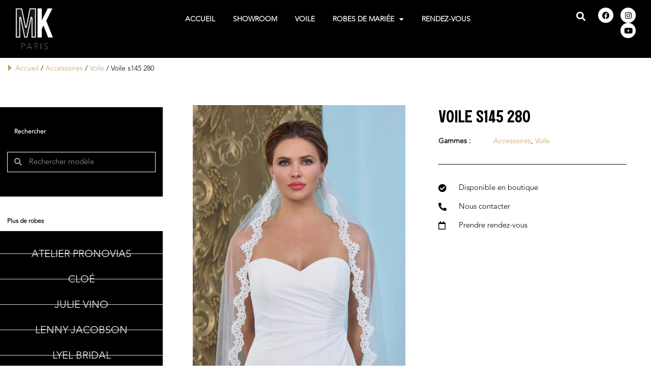

--- FILE ---
content_type: text/html; charset=UTF-8
request_url: https://mykala-paris.com/voile-accessoires/voile-s145-280/
body_size: 30368
content:
<!doctype html>
<html lang="fr-FR">
<head><script>(function(w,i,g){w[g]=w[g]||[];if(typeof w[g].push=='function')w[g].push(i)})
(window,'GTM-TB8KX4SD','google_tags_first_party');</script><script>(function(w,d,s,l){w[l]=w[l]||[];(function(){w[l].push(arguments);})('set', 'developer_id.dYzg1YT', true);
		w[l].push({'gtm.start':new Date().getTime(),event:'gtm.js'});var f=d.getElementsByTagName(s)[0],
		j=d.createElement(s);j.async=true;j.src='/2q2l/';
		f.parentNode.insertBefore(j,f);
		})(window,document,'script','dataLayer');</script><meta name="facebook-domain-verification" content="pzeq1si54trkdfubu45savbldfj23c" />
	<meta charset="UTF-8"><script>if(navigator.userAgent.match(/MSIE|Internet Explorer/i)||navigator.userAgent.match(/Trident\/7\..*?rv:11/i)){var href=document.location.href;if(!href.match(/[?&]nowprocket/)){if(href.indexOf("?")==-1){if(href.indexOf("#")==-1){document.location.href=href+"?nowprocket=1"}else{document.location.href=href.replace("#","?nowprocket=1#")}}else{if(href.indexOf("#")==-1){document.location.href=href+"&nowprocket=1"}else{document.location.href=href.replace("#","&nowprocket=1#")}}}}</script><script>(()=>{class RocketLazyLoadScripts{constructor(){this.v="2.0.4",this.userEvents=["keydown","keyup","mousedown","mouseup","mousemove","mouseover","mouseout","touchmove","touchstart","touchend","touchcancel","wheel","click","dblclick","input"],this.attributeEvents=["onblur","onclick","oncontextmenu","ondblclick","onfocus","onmousedown","onmouseenter","onmouseleave","onmousemove","onmouseout","onmouseover","onmouseup","onmousewheel","onscroll","onsubmit"]}async t(){this.i(),this.o(),/iP(ad|hone)/.test(navigator.userAgent)&&this.h(),this.u(),this.l(this),this.m(),this.k(this),this.p(this),this._(),await Promise.all([this.R(),this.L()]),this.lastBreath=Date.now(),this.S(this),this.P(),this.D(),this.O(),this.M(),await this.C(this.delayedScripts.normal),await this.C(this.delayedScripts.defer),await this.C(this.delayedScripts.async),await this.T(),await this.F(),await this.j(),await this.A(),window.dispatchEvent(new Event("rocket-allScriptsLoaded")),this.everythingLoaded=!0,this.lastTouchEnd&&await new Promise(t=>setTimeout(t,500-Date.now()+this.lastTouchEnd)),this.I(),this.H(),this.U(),this.W()}i(){this.CSPIssue=sessionStorage.getItem("rocketCSPIssue"),document.addEventListener("securitypolicyviolation",t=>{this.CSPIssue||"script-src-elem"!==t.violatedDirective||"data"!==t.blockedURI||(this.CSPIssue=!0,sessionStorage.setItem("rocketCSPIssue",!0))},{isRocket:!0})}o(){window.addEventListener("pageshow",t=>{this.persisted=t.persisted,this.realWindowLoadedFired=!0},{isRocket:!0}),window.addEventListener("pagehide",()=>{this.onFirstUserAction=null},{isRocket:!0})}h(){let t;function e(e){t=e}window.addEventListener("touchstart",e,{isRocket:!0}),window.addEventListener("touchend",function i(o){o.changedTouches[0]&&t.changedTouches[0]&&Math.abs(o.changedTouches[0].pageX-t.changedTouches[0].pageX)<10&&Math.abs(o.changedTouches[0].pageY-t.changedTouches[0].pageY)<10&&o.timeStamp-t.timeStamp<200&&(window.removeEventListener("touchstart",e,{isRocket:!0}),window.removeEventListener("touchend",i,{isRocket:!0}),"INPUT"===o.target.tagName&&"text"===o.target.type||(o.target.dispatchEvent(new TouchEvent("touchend",{target:o.target,bubbles:!0})),o.target.dispatchEvent(new MouseEvent("mouseover",{target:o.target,bubbles:!0})),o.target.dispatchEvent(new PointerEvent("click",{target:o.target,bubbles:!0,cancelable:!0,detail:1,clientX:o.changedTouches[0].clientX,clientY:o.changedTouches[0].clientY})),event.preventDefault()))},{isRocket:!0})}q(t){this.userActionTriggered||("mousemove"!==t.type||this.firstMousemoveIgnored?"keyup"===t.type||"mouseover"===t.type||"mouseout"===t.type||(this.userActionTriggered=!0,this.onFirstUserAction&&this.onFirstUserAction()):this.firstMousemoveIgnored=!0),"click"===t.type&&t.preventDefault(),t.stopPropagation(),t.stopImmediatePropagation(),"touchstart"===this.lastEvent&&"touchend"===t.type&&(this.lastTouchEnd=Date.now()),"click"===t.type&&(this.lastTouchEnd=0),this.lastEvent=t.type,t.composedPath&&t.composedPath()[0].getRootNode()instanceof ShadowRoot&&(t.rocketTarget=t.composedPath()[0]),this.savedUserEvents.push(t)}u(){this.savedUserEvents=[],this.userEventHandler=this.q.bind(this),this.userEvents.forEach(t=>window.addEventListener(t,this.userEventHandler,{passive:!1,isRocket:!0})),document.addEventListener("visibilitychange",this.userEventHandler,{isRocket:!0})}U(){this.userEvents.forEach(t=>window.removeEventListener(t,this.userEventHandler,{passive:!1,isRocket:!0})),document.removeEventListener("visibilitychange",this.userEventHandler,{isRocket:!0}),this.savedUserEvents.forEach(t=>{(t.rocketTarget||t.target).dispatchEvent(new window[t.constructor.name](t.type,t))})}m(){const t="return false",e=Array.from(this.attributeEvents,t=>"data-rocket-"+t),i="["+this.attributeEvents.join("],[")+"]",o="[data-rocket-"+this.attributeEvents.join("],[data-rocket-")+"]",s=(e,i,o)=>{o&&o!==t&&(e.setAttribute("data-rocket-"+i,o),e["rocket"+i]=new Function("event",o),e.setAttribute(i,t))};new MutationObserver(t=>{for(const n of t)"attributes"===n.type&&(n.attributeName.startsWith("data-rocket-")||this.everythingLoaded?n.attributeName.startsWith("data-rocket-")&&this.everythingLoaded&&this.N(n.target,n.attributeName.substring(12)):s(n.target,n.attributeName,n.target.getAttribute(n.attributeName))),"childList"===n.type&&n.addedNodes.forEach(t=>{if(t.nodeType===Node.ELEMENT_NODE)if(this.everythingLoaded)for(const i of[t,...t.querySelectorAll(o)])for(const t of i.getAttributeNames())e.includes(t)&&this.N(i,t.substring(12));else for(const e of[t,...t.querySelectorAll(i)])for(const t of e.getAttributeNames())this.attributeEvents.includes(t)&&s(e,t,e.getAttribute(t))})}).observe(document,{subtree:!0,childList:!0,attributeFilter:[...this.attributeEvents,...e]})}I(){this.attributeEvents.forEach(t=>{document.querySelectorAll("[data-rocket-"+t+"]").forEach(e=>{this.N(e,t)})})}N(t,e){const i=t.getAttribute("data-rocket-"+e);i&&(t.setAttribute(e,i),t.removeAttribute("data-rocket-"+e))}k(t){Object.defineProperty(HTMLElement.prototype,"onclick",{get(){return this.rocketonclick||null},set(e){this.rocketonclick=e,this.setAttribute(t.everythingLoaded?"onclick":"data-rocket-onclick","this.rocketonclick(event)")}})}S(t){function e(e,i){let o=e[i];e[i]=null,Object.defineProperty(e,i,{get:()=>o,set(s){t.everythingLoaded?o=s:e["rocket"+i]=o=s}})}e(document,"onreadystatechange"),e(window,"onload"),e(window,"onpageshow");try{Object.defineProperty(document,"readyState",{get:()=>t.rocketReadyState,set(e){t.rocketReadyState=e},configurable:!0}),document.readyState="loading"}catch(t){console.log("WPRocket DJE readyState conflict, bypassing")}}l(t){this.originalAddEventListener=EventTarget.prototype.addEventListener,this.originalRemoveEventListener=EventTarget.prototype.removeEventListener,this.savedEventListeners=[],EventTarget.prototype.addEventListener=function(e,i,o){o&&o.isRocket||!t.B(e,this)&&!t.userEvents.includes(e)||t.B(e,this)&&!t.userActionTriggered||e.startsWith("rocket-")||t.everythingLoaded?t.originalAddEventListener.call(this,e,i,o):(t.savedEventListeners.push({target:this,remove:!1,type:e,func:i,options:o}),"mouseenter"!==e&&"mouseleave"!==e||t.originalAddEventListener.call(this,e,t.savedUserEvents.push,o))},EventTarget.prototype.removeEventListener=function(e,i,o){o&&o.isRocket||!t.B(e,this)&&!t.userEvents.includes(e)||t.B(e,this)&&!t.userActionTriggered||e.startsWith("rocket-")||t.everythingLoaded?t.originalRemoveEventListener.call(this,e,i,o):t.savedEventListeners.push({target:this,remove:!0,type:e,func:i,options:o})}}J(t,e){this.savedEventListeners=this.savedEventListeners.filter(i=>{let o=i.type,s=i.target||window;return e!==o||t!==s||(this.B(o,s)&&(i.type="rocket-"+o),this.$(i),!1)})}H(){EventTarget.prototype.addEventListener=this.originalAddEventListener,EventTarget.prototype.removeEventListener=this.originalRemoveEventListener,this.savedEventListeners.forEach(t=>this.$(t))}$(t){t.remove?this.originalRemoveEventListener.call(t.target,t.type,t.func,t.options):this.originalAddEventListener.call(t.target,t.type,t.func,t.options)}p(t){let e;function i(e){return t.everythingLoaded?e:e.split(" ").map(t=>"load"===t||t.startsWith("load.")?"rocket-jquery-load":t).join(" ")}function o(o){function s(e){const s=o.fn[e];o.fn[e]=o.fn.init.prototype[e]=function(){return this[0]===window&&t.userActionTriggered&&("string"==typeof arguments[0]||arguments[0]instanceof String?arguments[0]=i(arguments[0]):"object"==typeof arguments[0]&&Object.keys(arguments[0]).forEach(t=>{const e=arguments[0][t];delete arguments[0][t],arguments[0][i(t)]=e})),s.apply(this,arguments),this}}if(o&&o.fn&&!t.allJQueries.includes(o)){const e={DOMContentLoaded:[],"rocket-DOMContentLoaded":[]};for(const t in e)document.addEventListener(t,()=>{e[t].forEach(t=>t())},{isRocket:!0});o.fn.ready=o.fn.init.prototype.ready=function(i){function s(){parseInt(o.fn.jquery)>2?setTimeout(()=>i.bind(document)(o)):i.bind(document)(o)}return"function"==typeof i&&(t.realDomReadyFired?!t.userActionTriggered||t.fauxDomReadyFired?s():e["rocket-DOMContentLoaded"].push(s):e.DOMContentLoaded.push(s)),o([])},s("on"),s("one"),s("off"),t.allJQueries.push(o)}e=o}t.allJQueries=[],o(window.jQuery),Object.defineProperty(window,"jQuery",{get:()=>e,set(t){o(t)}})}P(){const t=new Map;document.write=document.writeln=function(e){const i=document.currentScript,o=document.createRange(),s=i.parentElement;let n=t.get(i);void 0===n&&(n=i.nextSibling,t.set(i,n));const c=document.createDocumentFragment();o.setStart(c,0),c.appendChild(o.createContextualFragment(e)),s.insertBefore(c,n)}}async R(){return new Promise(t=>{this.userActionTriggered?t():this.onFirstUserAction=t})}async L(){return new Promise(t=>{document.addEventListener("DOMContentLoaded",()=>{this.realDomReadyFired=!0,t()},{isRocket:!0})})}async j(){return this.realWindowLoadedFired?Promise.resolve():new Promise(t=>{window.addEventListener("load",t,{isRocket:!0})})}M(){this.pendingScripts=[];this.scriptsMutationObserver=new MutationObserver(t=>{for(const e of t)e.addedNodes.forEach(t=>{"SCRIPT"!==t.tagName||t.noModule||t.isWPRocket||this.pendingScripts.push({script:t,promise:new Promise(e=>{const i=()=>{const i=this.pendingScripts.findIndex(e=>e.script===t);i>=0&&this.pendingScripts.splice(i,1),e()};t.addEventListener("load",i,{isRocket:!0}),t.addEventListener("error",i,{isRocket:!0}),setTimeout(i,1e3)})})})}),this.scriptsMutationObserver.observe(document,{childList:!0,subtree:!0})}async F(){await this.X(),this.pendingScripts.length?(await this.pendingScripts[0].promise,await this.F()):this.scriptsMutationObserver.disconnect()}D(){this.delayedScripts={normal:[],async:[],defer:[]},document.querySelectorAll("script[type$=rocketlazyloadscript]").forEach(t=>{t.hasAttribute("data-rocket-src")?t.hasAttribute("async")&&!1!==t.async?this.delayedScripts.async.push(t):t.hasAttribute("defer")&&!1!==t.defer||"module"===t.getAttribute("data-rocket-type")?this.delayedScripts.defer.push(t):this.delayedScripts.normal.push(t):this.delayedScripts.normal.push(t)})}async _(){await this.L();let t=[];document.querySelectorAll("script[type$=rocketlazyloadscript][data-rocket-src]").forEach(e=>{let i=e.getAttribute("data-rocket-src");if(i&&!i.startsWith("data:")){i.startsWith("//")&&(i=location.protocol+i);try{const o=new URL(i).origin;o!==location.origin&&t.push({src:o,crossOrigin:e.crossOrigin||"module"===e.getAttribute("data-rocket-type")})}catch(t){}}}),t=[...new Map(t.map(t=>[JSON.stringify(t),t])).values()],this.Y(t,"preconnect")}async G(t){if(await this.K(),!0!==t.noModule||!("noModule"in HTMLScriptElement.prototype))return new Promise(e=>{let i;function o(){(i||t).setAttribute("data-rocket-status","executed"),e()}try{if(navigator.userAgent.includes("Firefox/")||""===navigator.vendor||this.CSPIssue)i=document.createElement("script"),[...t.attributes].forEach(t=>{let e=t.nodeName;"type"!==e&&("data-rocket-type"===e&&(e="type"),"data-rocket-src"===e&&(e="src"),i.setAttribute(e,t.nodeValue))}),t.text&&(i.text=t.text),t.nonce&&(i.nonce=t.nonce),i.hasAttribute("src")?(i.addEventListener("load",o,{isRocket:!0}),i.addEventListener("error",()=>{i.setAttribute("data-rocket-status","failed-network"),e()},{isRocket:!0}),setTimeout(()=>{i.isConnected||e()},1)):(i.text=t.text,o()),i.isWPRocket=!0,t.parentNode.replaceChild(i,t);else{const i=t.getAttribute("data-rocket-type"),s=t.getAttribute("data-rocket-src");i?(t.type=i,t.removeAttribute("data-rocket-type")):t.removeAttribute("type"),t.addEventListener("load",o,{isRocket:!0}),t.addEventListener("error",i=>{this.CSPIssue&&i.target.src.startsWith("data:")?(console.log("WPRocket: CSP fallback activated"),t.removeAttribute("src"),this.G(t).then(e)):(t.setAttribute("data-rocket-status","failed-network"),e())},{isRocket:!0}),s?(t.fetchPriority="high",t.removeAttribute("data-rocket-src"),t.src=s):t.src="data:text/javascript;base64,"+window.btoa(unescape(encodeURIComponent(t.text)))}}catch(i){t.setAttribute("data-rocket-status","failed-transform"),e()}});t.setAttribute("data-rocket-status","skipped")}async C(t){const e=t.shift();return e?(e.isConnected&&await this.G(e),this.C(t)):Promise.resolve()}O(){this.Y([...this.delayedScripts.normal,...this.delayedScripts.defer,...this.delayedScripts.async],"preload")}Y(t,e){this.trash=this.trash||[];let i=!0;var o=document.createDocumentFragment();t.forEach(t=>{const s=t.getAttribute&&t.getAttribute("data-rocket-src")||t.src;if(s&&!s.startsWith("data:")){const n=document.createElement("link");n.href=s,n.rel=e,"preconnect"!==e&&(n.as="script",n.fetchPriority=i?"high":"low"),t.getAttribute&&"module"===t.getAttribute("data-rocket-type")&&(n.crossOrigin=!0),t.crossOrigin&&(n.crossOrigin=t.crossOrigin),t.integrity&&(n.integrity=t.integrity),t.nonce&&(n.nonce=t.nonce),o.appendChild(n),this.trash.push(n),i=!1}}),document.head.appendChild(o)}W(){this.trash.forEach(t=>t.remove())}async T(){try{document.readyState="interactive"}catch(t){}this.fauxDomReadyFired=!0;try{await this.K(),this.J(document,"readystatechange"),document.dispatchEvent(new Event("rocket-readystatechange")),await this.K(),document.rocketonreadystatechange&&document.rocketonreadystatechange(),await this.K(),this.J(document,"DOMContentLoaded"),document.dispatchEvent(new Event("rocket-DOMContentLoaded")),await this.K(),this.J(window,"DOMContentLoaded"),window.dispatchEvent(new Event("rocket-DOMContentLoaded"))}catch(t){console.error(t)}}async A(){try{document.readyState="complete"}catch(t){}try{await this.K(),this.J(document,"readystatechange"),document.dispatchEvent(new Event("rocket-readystatechange")),await this.K(),document.rocketonreadystatechange&&document.rocketonreadystatechange(),await this.K(),this.J(window,"load"),window.dispatchEvent(new Event("rocket-load")),await this.K(),window.rocketonload&&window.rocketonload(),await this.K(),this.allJQueries.forEach(t=>t(window).trigger("rocket-jquery-load")),await this.K(),this.J(window,"pageshow");const t=new Event("rocket-pageshow");t.persisted=this.persisted,window.dispatchEvent(t),await this.K(),window.rocketonpageshow&&window.rocketonpageshow({persisted:this.persisted})}catch(t){console.error(t)}}async K(){Date.now()-this.lastBreath>45&&(await this.X(),this.lastBreath=Date.now())}async X(){return document.hidden?new Promise(t=>setTimeout(t)):new Promise(t=>requestAnimationFrame(t))}B(t,e){return e===document&&"readystatechange"===t||(e===document&&"DOMContentLoaded"===t||(e===window&&"DOMContentLoaded"===t||(e===window&&"load"===t||e===window&&"pageshow"===t)))}static run(){(new RocketLazyLoadScripts).t()}}RocketLazyLoadScripts.run()})();</script>
	
		<meta name="viewport" content="width=device-width, initial-scale=1">
	<link rel="profile" href="https://gmpg.org/xfn/11">
	<title>Accessoire Voile s145 280 | Showroom Mariage My Kala Paris</title>

        <script type="rocketlazyloadscript" data-rocket-type="application/javascript" style="display:none">
            /* <![CDATA[ */
            window.pysWooProductData = window.pysWooProductData || [];
                        window.pysWooProductData[2444] = {"facebook":{"delay":0,"type":"static","name":"AddToCart","eventID":"f0d774ab-902e-49e9-9125-b222672e1c3e","pixelIds":["628502184841197"],"params":{"content_type":"product","content_ids":["2444"],"contents":[{"id":"2444","quantity":1}],"content_name":"Voile s145 280","category_name":"Accessoires, Voile","value":"0","currency":"EUR"},"e_id":"woo_add_to_cart_on_button_click","ids":[],"hasTimeWindow":false,"timeWindow":0,"woo_order":"","edd_order":""}};
                        /* ]]> */
        </script>

        <!-- Google tag (gtag.js) consent mode dataLayer added by Site Kit -->
<script type="rocketlazyloadscript" id="google_gtagjs-js-consent-mode-data-layer">
window.dataLayer = window.dataLayer || [];function gtag(){dataLayer.push(arguments);}
gtag('consent', 'default', {"ad_personalization":"denied","ad_storage":"denied","ad_user_data":"denied","analytics_storage":"denied","functionality_storage":"denied","security_storage":"denied","personalization_storage":"denied","region":["AT","BE","BG","CH","CY","CZ","DE","DK","EE","ES","FI","FR","GB","GR","HR","HU","IE","IS","IT","LI","LT","LU","LV","MT","NL","NO","PL","PT","RO","SE","SI","SK"],"wait_for_update":500});
window._googlesitekitConsentCategoryMap = {"statistics":["analytics_storage"],"marketing":["ad_storage","ad_user_data","ad_personalization"],"functional":["functionality_storage","security_storage"],"preferences":["personalization_storage"]};
window._googlesitekitConsents = {"ad_personalization":"denied","ad_storage":"denied","ad_user_data":"denied","analytics_storage":"denied","functionality_storage":"denied","security_storage":"denied","personalization_storage":"denied","region":["AT","BE","BG","CH","CY","CZ","DE","DK","EE","ES","FI","FR","GB","GR","HR","HU","IE","IS","IT","LI","LT","LU","LV","MT","NL","NO","PL","PT","RO","SE","SI","SK"],"wait_for_update":500};
</script>
<!-- End Google tag (gtag.js) consent mode dataLayer added by Site Kit -->
<script type="rocketlazyloadscript" data-rocket-type='application/javascript' id='pys-version-script'>console.log('PixelYourSite PRO version 12.3.0');</script>
<meta name="dc.title" content="Accessoire Voile s145 280 | Showroom Mariage My Kala Paris">
<meta name="dc.description" content="Découvrez dans votre showroom My Kala Paris la collection accesoires Voile et son modèle s145 280">
<meta name="dc.relation" content="https://mykala-paris.com/voile-accessoires/voile-s145-280/">
<meta name="dc.source" content="https://mykala-paris.com/">
<meta name="dc.language" content="fr_FR">
<meta name="description" content="Découvrez dans votre showroom My Kala Paris la collection accesoires Voile et son modèle s145 280">
<meta name="thumbnail" content="https://mykalaparis.b-cdn.net/wp-content/uploads/2021/11/voile_robe_de_mariee_s145_280_1_soft_002_01-150x150.jpg">
<meta name="robots" content="index, follow, max-snippet:-1, max-image-preview:large, max-video-preview:-1">
<link rel="canonical" href="https://mykala-paris.com/voile-accessoires/voile-s145-280/">
<meta property="og:url" content="https://mykala-paris.com/voile-accessoires/voile-s145-280/">
<meta property="og:site_name" content="My Kala Paris">
<meta property="og:locale" content="fr_FR">
<meta property="og:type" content="product">
<meta property="article:author" content="https://www.facebook.com/mykalaparis">
<meta property="article:publisher" content="https://www.facebook.com/mykalaparis">
<meta property="og:title" content="Accessoire Voile s145 280 | Showroom Mariage My Kala Paris">
<meta property="og:description" content="Découvrez dans votre showroom My Kala Paris la collection accesoires Voile et son modèle s145 280">
<meta property="og:image" content="https://mykalaparis.b-cdn.net/wp-content/uploads/2021/11/voile_robe_de_mariee_s145_280_1_soft_002_01.jpg">
<meta property="og:image:secure_url" content="https://mykalaparis.b-cdn.net/wp-content/uploads/2021/11/voile_robe_de_mariee_s145_280_1_soft_002_01.jpg">
<meta property="og:image:width" content="770">
<meta property="og:image:height" content="1024">
<meta name="twitter:card" content="summary_large_image">
<meta name="twitter:title" content="Accessoire Voile s145 280 | Showroom Mariage My Kala Paris">
<meta name="twitter:description" content="Découvrez dans votre showroom My Kala Paris la collection accesoires Voile et son modèle s145 280">
<meta name="twitter:image" content="https://mykalaparis.b-cdn.net/wp-content/uploads/2021/11/voile_robe_de_mariee_s145_280_1_soft_002_01.jpg">
<link rel='dns-prefetch' href='//www.googletagmanager.com' />
<link rel='dns-prefetch' href='//mykalaparis.b-cdn.net' />

<link href='https://mykalaparis.b-cdn.net' rel='preconnect' />
<link rel="alternate" type="application/rss+xml" title="My Kala Paris &raquo; Flux" href="https://mykala-paris.com/feed/" />
<link rel="alternate" title="oEmbed (JSON)" type="application/json+oembed" href="https://mykala-paris.com/wp-json/oembed/1.0/embed?url=https%3A%2F%2Fmykala-paris.com%2Fvoile-accessoires%2Fvoile-s145-280%2F" />
<link rel="alternate" title="oEmbed (XML)" type="text/xml+oembed" href="https://mykala-paris.com/wp-json/oembed/1.0/embed?url=https%3A%2F%2Fmykala-paris.com%2Fvoile-accessoires%2Fvoile-s145-280%2F&#038;format=xml" />
<style id='wp-img-auto-sizes-contain-inline-css'>
img:is([sizes=auto i],[sizes^="auto," i]){contain-intrinsic-size:3000px 1500px}
/*# sourceURL=wp-img-auto-sizes-contain-inline-css */
</style>
<link data-minify="1" rel='stylesheet' id='swiper-css' href='https://mykalaparis.b-cdn.net/wp-content/cache/min/1/wp-content/plugins/elementor/assets/lib/swiper/v8/css/swiper.min.css?ver=1768614240' media='all' />
<link rel='stylesheet' id='e-swiper-css' href='https://mykalaparis.b-cdn.net/wp-content/plugins/elementor/assets/css/conditionals/e-swiper.min.css?ver=3.34.1' media='all' />
<link rel='stylesheet' id='elementor-icons-shared-0-css' href='https://mykalaparis.b-cdn.net/wp-content/plugins/elementor/assets/lib/font-awesome/css/fontawesome.min.css?ver=5.15.3' media='all' />
<link data-minify="1" rel='stylesheet' id='elementor-icons-fa-solid-css' href='https://mykalaparis.b-cdn.net/wp-content/cache/min/1/wp-content/plugins/elementor/assets/lib/font-awesome/css/solid.min.css?ver=1768614240' media='all' />
<style id='wp-emoji-styles-inline-css'>

	img.wp-smiley, img.emoji {
		display: inline !important;
		border: none !important;
		box-shadow: none !important;
		height: 1em !important;
		width: 1em !important;
		margin: 0 0.07em !important;
		vertical-align: -0.1em !important;
		background: none !important;
		padding: 0 !important;
	}
/*# sourceURL=wp-emoji-styles-inline-css */
</style>
<link rel='stylesheet' id='wp-block-library-css' href='https://mykalaparis.b-cdn.net/wp-includes/css/dist/block-library/style.min.css?ver=09eda1' media='all' />
<link data-minify="1" rel='stylesheet' id='jet-engine-frontend-css' href='https://mykalaparis.b-cdn.net/wp-content/cache/min/1/wp-content/plugins/jet-engine/assets/css/frontend.css?ver=1768614240' media='all' />
<style id='wpseopress-local-business-style-inline-css'>
span.wp-block-wpseopress-local-business-field{margin-right:8px}

/*# sourceURL=https://mykala-paris.com/wp-content/plugins/wp-seopress-pro/public/editor/blocks/local-business/style-index.css */
</style>
<style id='wpseopress-table-of-contents-style-inline-css'>
.wp-block-wpseopress-table-of-contents li.active>a{font-weight:bold}

/*# sourceURL=https://mykala-paris.com/wp-content/plugins/wp-seopress-pro/public/editor/blocks/table-of-contents/style-index.css */
</style>
<style id='global-styles-inline-css'>
:root{--wp--preset--aspect-ratio--square: 1;--wp--preset--aspect-ratio--4-3: 4/3;--wp--preset--aspect-ratio--3-4: 3/4;--wp--preset--aspect-ratio--3-2: 3/2;--wp--preset--aspect-ratio--2-3: 2/3;--wp--preset--aspect-ratio--16-9: 16/9;--wp--preset--aspect-ratio--9-16: 9/16;--wp--preset--color--black: #000000;--wp--preset--color--cyan-bluish-gray: #abb8c3;--wp--preset--color--white: #ffffff;--wp--preset--color--pale-pink: #f78da7;--wp--preset--color--vivid-red: #cf2e2e;--wp--preset--color--luminous-vivid-orange: #ff6900;--wp--preset--color--luminous-vivid-amber: #fcb900;--wp--preset--color--light-green-cyan: #7bdcb5;--wp--preset--color--vivid-green-cyan: #00d084;--wp--preset--color--pale-cyan-blue: #8ed1fc;--wp--preset--color--vivid-cyan-blue: #0693e3;--wp--preset--color--vivid-purple: #9b51e0;--wp--preset--gradient--vivid-cyan-blue-to-vivid-purple: linear-gradient(135deg,rgb(6,147,227) 0%,rgb(155,81,224) 100%);--wp--preset--gradient--light-green-cyan-to-vivid-green-cyan: linear-gradient(135deg,rgb(122,220,180) 0%,rgb(0,208,130) 100%);--wp--preset--gradient--luminous-vivid-amber-to-luminous-vivid-orange: linear-gradient(135deg,rgb(252,185,0) 0%,rgb(255,105,0) 100%);--wp--preset--gradient--luminous-vivid-orange-to-vivid-red: linear-gradient(135deg,rgb(255,105,0) 0%,rgb(207,46,46) 100%);--wp--preset--gradient--very-light-gray-to-cyan-bluish-gray: linear-gradient(135deg,rgb(238,238,238) 0%,rgb(169,184,195) 100%);--wp--preset--gradient--cool-to-warm-spectrum: linear-gradient(135deg,rgb(74,234,220) 0%,rgb(151,120,209) 20%,rgb(207,42,186) 40%,rgb(238,44,130) 60%,rgb(251,105,98) 80%,rgb(254,248,76) 100%);--wp--preset--gradient--blush-light-purple: linear-gradient(135deg,rgb(255,206,236) 0%,rgb(152,150,240) 100%);--wp--preset--gradient--blush-bordeaux: linear-gradient(135deg,rgb(254,205,165) 0%,rgb(254,45,45) 50%,rgb(107,0,62) 100%);--wp--preset--gradient--luminous-dusk: linear-gradient(135deg,rgb(255,203,112) 0%,rgb(199,81,192) 50%,rgb(65,88,208) 100%);--wp--preset--gradient--pale-ocean: linear-gradient(135deg,rgb(255,245,203) 0%,rgb(182,227,212) 50%,rgb(51,167,181) 100%);--wp--preset--gradient--electric-grass: linear-gradient(135deg,rgb(202,248,128) 0%,rgb(113,206,126) 100%);--wp--preset--gradient--midnight: linear-gradient(135deg,rgb(2,3,129) 0%,rgb(40,116,252) 100%);--wp--preset--font-size--small: 13px;--wp--preset--font-size--medium: 20px;--wp--preset--font-size--large: 36px;--wp--preset--font-size--x-large: 42px;--wp--preset--spacing--20: 0.44rem;--wp--preset--spacing--30: 0.67rem;--wp--preset--spacing--40: 1rem;--wp--preset--spacing--50: 1.5rem;--wp--preset--spacing--60: 2.25rem;--wp--preset--spacing--70: 3.38rem;--wp--preset--spacing--80: 5.06rem;--wp--preset--shadow--natural: 6px 6px 9px rgba(0, 0, 0, 0.2);--wp--preset--shadow--deep: 12px 12px 50px rgba(0, 0, 0, 0.4);--wp--preset--shadow--sharp: 6px 6px 0px rgba(0, 0, 0, 0.2);--wp--preset--shadow--outlined: 6px 6px 0px -3px rgb(255, 255, 255), 6px 6px rgb(0, 0, 0);--wp--preset--shadow--crisp: 6px 6px 0px rgb(0, 0, 0);}:root { --wp--style--global--content-size: 800px;--wp--style--global--wide-size: 1200px; }:where(body) { margin: 0; }.wp-site-blocks > .alignleft { float: left; margin-right: 2em; }.wp-site-blocks > .alignright { float: right; margin-left: 2em; }.wp-site-blocks > .aligncenter { justify-content: center; margin-left: auto; margin-right: auto; }:where(.wp-site-blocks) > * { margin-block-start: 24px; margin-block-end: 0; }:where(.wp-site-blocks) > :first-child { margin-block-start: 0; }:where(.wp-site-blocks) > :last-child { margin-block-end: 0; }:root { --wp--style--block-gap: 24px; }:root :where(.is-layout-flow) > :first-child{margin-block-start: 0;}:root :where(.is-layout-flow) > :last-child{margin-block-end: 0;}:root :where(.is-layout-flow) > *{margin-block-start: 24px;margin-block-end: 0;}:root :where(.is-layout-constrained) > :first-child{margin-block-start: 0;}:root :where(.is-layout-constrained) > :last-child{margin-block-end: 0;}:root :where(.is-layout-constrained) > *{margin-block-start: 24px;margin-block-end: 0;}:root :where(.is-layout-flex){gap: 24px;}:root :where(.is-layout-grid){gap: 24px;}.is-layout-flow > .alignleft{float: left;margin-inline-start: 0;margin-inline-end: 2em;}.is-layout-flow > .alignright{float: right;margin-inline-start: 2em;margin-inline-end: 0;}.is-layout-flow > .aligncenter{margin-left: auto !important;margin-right: auto !important;}.is-layout-constrained > .alignleft{float: left;margin-inline-start: 0;margin-inline-end: 2em;}.is-layout-constrained > .alignright{float: right;margin-inline-start: 2em;margin-inline-end: 0;}.is-layout-constrained > .aligncenter{margin-left: auto !important;margin-right: auto !important;}.is-layout-constrained > :where(:not(.alignleft):not(.alignright):not(.alignfull)){max-width: var(--wp--style--global--content-size);margin-left: auto !important;margin-right: auto !important;}.is-layout-constrained > .alignwide{max-width: var(--wp--style--global--wide-size);}body .is-layout-flex{display: flex;}.is-layout-flex{flex-wrap: wrap;align-items: center;}.is-layout-flex > :is(*, div){margin: 0;}body .is-layout-grid{display: grid;}.is-layout-grid > :is(*, div){margin: 0;}body{padding-top: 0px;padding-right: 0px;padding-bottom: 0px;padding-left: 0px;}a:where(:not(.wp-element-button)){text-decoration: underline;}:root :where(.wp-element-button, .wp-block-button__link){background-color: #32373c;border-width: 0;color: #fff;font-family: inherit;font-size: inherit;font-style: inherit;font-weight: inherit;letter-spacing: inherit;line-height: inherit;padding-top: calc(0.667em + 2px);padding-right: calc(1.333em + 2px);padding-bottom: calc(0.667em + 2px);padding-left: calc(1.333em + 2px);text-decoration: none;text-transform: inherit;}.has-black-color{color: var(--wp--preset--color--black) !important;}.has-cyan-bluish-gray-color{color: var(--wp--preset--color--cyan-bluish-gray) !important;}.has-white-color{color: var(--wp--preset--color--white) !important;}.has-pale-pink-color{color: var(--wp--preset--color--pale-pink) !important;}.has-vivid-red-color{color: var(--wp--preset--color--vivid-red) !important;}.has-luminous-vivid-orange-color{color: var(--wp--preset--color--luminous-vivid-orange) !important;}.has-luminous-vivid-amber-color{color: var(--wp--preset--color--luminous-vivid-amber) !important;}.has-light-green-cyan-color{color: var(--wp--preset--color--light-green-cyan) !important;}.has-vivid-green-cyan-color{color: var(--wp--preset--color--vivid-green-cyan) !important;}.has-pale-cyan-blue-color{color: var(--wp--preset--color--pale-cyan-blue) !important;}.has-vivid-cyan-blue-color{color: var(--wp--preset--color--vivid-cyan-blue) !important;}.has-vivid-purple-color{color: var(--wp--preset--color--vivid-purple) !important;}.has-black-background-color{background-color: var(--wp--preset--color--black) !important;}.has-cyan-bluish-gray-background-color{background-color: var(--wp--preset--color--cyan-bluish-gray) !important;}.has-white-background-color{background-color: var(--wp--preset--color--white) !important;}.has-pale-pink-background-color{background-color: var(--wp--preset--color--pale-pink) !important;}.has-vivid-red-background-color{background-color: var(--wp--preset--color--vivid-red) !important;}.has-luminous-vivid-orange-background-color{background-color: var(--wp--preset--color--luminous-vivid-orange) !important;}.has-luminous-vivid-amber-background-color{background-color: var(--wp--preset--color--luminous-vivid-amber) !important;}.has-light-green-cyan-background-color{background-color: var(--wp--preset--color--light-green-cyan) !important;}.has-vivid-green-cyan-background-color{background-color: var(--wp--preset--color--vivid-green-cyan) !important;}.has-pale-cyan-blue-background-color{background-color: var(--wp--preset--color--pale-cyan-blue) !important;}.has-vivid-cyan-blue-background-color{background-color: var(--wp--preset--color--vivid-cyan-blue) !important;}.has-vivid-purple-background-color{background-color: var(--wp--preset--color--vivid-purple) !important;}.has-black-border-color{border-color: var(--wp--preset--color--black) !important;}.has-cyan-bluish-gray-border-color{border-color: var(--wp--preset--color--cyan-bluish-gray) !important;}.has-white-border-color{border-color: var(--wp--preset--color--white) !important;}.has-pale-pink-border-color{border-color: var(--wp--preset--color--pale-pink) !important;}.has-vivid-red-border-color{border-color: var(--wp--preset--color--vivid-red) !important;}.has-luminous-vivid-orange-border-color{border-color: var(--wp--preset--color--luminous-vivid-orange) !important;}.has-luminous-vivid-amber-border-color{border-color: var(--wp--preset--color--luminous-vivid-amber) !important;}.has-light-green-cyan-border-color{border-color: var(--wp--preset--color--light-green-cyan) !important;}.has-vivid-green-cyan-border-color{border-color: var(--wp--preset--color--vivid-green-cyan) !important;}.has-pale-cyan-blue-border-color{border-color: var(--wp--preset--color--pale-cyan-blue) !important;}.has-vivid-cyan-blue-border-color{border-color: var(--wp--preset--color--vivid-cyan-blue) !important;}.has-vivid-purple-border-color{border-color: var(--wp--preset--color--vivid-purple) !important;}.has-vivid-cyan-blue-to-vivid-purple-gradient-background{background: var(--wp--preset--gradient--vivid-cyan-blue-to-vivid-purple) !important;}.has-light-green-cyan-to-vivid-green-cyan-gradient-background{background: var(--wp--preset--gradient--light-green-cyan-to-vivid-green-cyan) !important;}.has-luminous-vivid-amber-to-luminous-vivid-orange-gradient-background{background: var(--wp--preset--gradient--luminous-vivid-amber-to-luminous-vivid-orange) !important;}.has-luminous-vivid-orange-to-vivid-red-gradient-background{background: var(--wp--preset--gradient--luminous-vivid-orange-to-vivid-red) !important;}.has-very-light-gray-to-cyan-bluish-gray-gradient-background{background: var(--wp--preset--gradient--very-light-gray-to-cyan-bluish-gray) !important;}.has-cool-to-warm-spectrum-gradient-background{background: var(--wp--preset--gradient--cool-to-warm-spectrum) !important;}.has-blush-light-purple-gradient-background{background: var(--wp--preset--gradient--blush-light-purple) !important;}.has-blush-bordeaux-gradient-background{background: var(--wp--preset--gradient--blush-bordeaux) !important;}.has-luminous-dusk-gradient-background{background: var(--wp--preset--gradient--luminous-dusk) !important;}.has-pale-ocean-gradient-background{background: var(--wp--preset--gradient--pale-ocean) !important;}.has-electric-grass-gradient-background{background: var(--wp--preset--gradient--electric-grass) !important;}.has-midnight-gradient-background{background: var(--wp--preset--gradient--midnight) !important;}.has-small-font-size{font-size: var(--wp--preset--font-size--small) !important;}.has-medium-font-size{font-size: var(--wp--preset--font-size--medium) !important;}.has-large-font-size{font-size: var(--wp--preset--font-size--large) !important;}.has-x-large-font-size{font-size: var(--wp--preset--font-size--x-large) !important;}
:root :where(.wp-block-pullquote){font-size: 1.5em;line-height: 1.6;}
/*# sourceURL=global-styles-inline-css */
</style>
<link rel='stylesheet' id='photoswipe-css' href='https://mykalaparis.b-cdn.net/wp-content/plugins/woocommerce/assets/css/photoswipe/photoswipe.min.css?ver=68b6b5' media='all' />
<link rel='stylesheet' id='photoswipe-default-skin-css' href='https://mykalaparis.b-cdn.net/wp-content/plugins/woocommerce/assets/css/photoswipe/default-skin/default-skin.min.css?ver=68b6b5' media='all' />
<link data-minify="1" rel='stylesheet' id='woocommerce-layout-css' href='https://mykalaparis.b-cdn.net/wp-content/cache/min/1/wp-content/plugins/woocommerce/assets/css/woocommerce-layout.css?ver=1768614240' media='all' />
<link data-minify="1" rel='stylesheet' id='woocommerce-smallscreen-css' href='https://mykalaparis.b-cdn.net/wp-content/cache/min/1/wp-content/plugins/woocommerce/assets/css/woocommerce-smallscreen.css?ver=1768614240' media='only screen and (max-width: 768px)' />
<link data-minify="1" rel='stylesheet' id='woocommerce-general-css' href='https://mykalaparis.b-cdn.net/wp-content/cache/min/1/wp-content/plugins/woocommerce/assets/css/woocommerce.css?ver=1768614240' media='all' />
<style id='woocommerce-inline-inline-css'>
.woocommerce form .form-row .required { visibility: visible; }
/*# sourceURL=woocommerce-inline-inline-css */
</style>
<link data-minify="1" rel='stylesheet' id='htbbootstrap-css' href='https://mykalaparis.b-cdn.net/wp-content/cache/min/1/wp-content/plugins/ht-mega-for-elementor/assets/css/htbbootstrap.css?ver=1768614240' media='all' />
<link data-minify="1" rel='stylesheet' id='font-awesome-css' href='https://mykalaparis.b-cdn.net/wp-content/cache/min/1/wp-content/plugins/elementor/assets/lib/font-awesome/css/font-awesome.min.css?ver=1768614240' media='all' />
<link data-minify="1" rel='stylesheet' id='htmega-animation-css' href='https://mykalaparis.b-cdn.net/wp-content/cache/min/1/wp-content/plugins/ht-mega-for-elementor/assets/css/animation.css?ver=1768614240' media='all' />
<link data-minify="1" rel='stylesheet' id='htmega-keyframes-css' href='https://mykalaparis.b-cdn.net/wp-content/cache/min/1/wp-content/plugins/ht-mega-for-elementor/assets/css/htmega-keyframes.css?ver=1768614240' media='all' />
<link rel='stylesheet' id='htmega-global-style-min-css' href='https://mykalaparis.b-cdn.net/wp-content/plugins/ht-mega-for-elementor/assets/css/htmega-global-style.min.css?ver=3.0.4' media='all' />
<link rel='stylesheet' id='parente2-style-css' href='https://mykalaparis.b-cdn.net/wp-content/themes/hello-elementor/style.css?ver=09eda1' media='all' />
<link data-minify="1" rel='stylesheet' id='childe2-style-css' href='https://mykalaparis.b-cdn.net/wp-content/cache/min/1/wp-content/themes/MyKalaTemplate/style.css?ver=1768614240' media='all' />
<link data-minify="1" rel='stylesheet' id='hello-elementor-css' href='https://mykalaparis.b-cdn.net/wp-content/cache/min/1/wp-content/themes/hello-elementor/assets/css/reset.css?ver=1768614240' media='all' />
<link data-minify="1" rel='stylesheet' id='hello-elementor-theme-style-css' href='https://mykalaparis.b-cdn.net/wp-content/cache/min/1/wp-content/themes/hello-elementor/assets/css/theme.css?ver=1768614240' media='all' />
<link data-minify="1" rel='stylesheet' id='hello-elementor-header-footer-css' href='https://mykalaparis.b-cdn.net/wp-content/cache/min/1/wp-content/themes/hello-elementor/assets/css/header-footer.css?ver=1768614240' media='all' />
<link rel='stylesheet' id='elementor-frontend-css' href='https://mykalaparis.b-cdn.net/wp-content/plugins/elementor/assets/css/frontend.min.css?ver=3.34.1' media='all' />
<link rel='stylesheet' id='elementor-post-10-css' href='https://mykalaparis.b-cdn.net/wp-content/uploads/elementor/css/post-10.css?ver=1768614206' media='all' />
<link data-minify="1" rel='stylesheet' id='jet-woo-builder-css' href='https://mykalaparis.b-cdn.net/wp-content/cache/min/1/wp-content/plugins/jet-woo-builder/assets/css/frontend.css?ver=1768614240' media='all' />
<style id='jet-woo-builder-inline-css'>
@font-face {
				font-family: "WooCommerce";
				font-weight: normal;
				font-style: normal;
				src: url("https://mykalaparis.b-cdn.net/wp-content/plugins/woocommerce/assets/fonts/WooCommerce.eot");
				src: url("https://mykalaparis.b-cdn.net/wp-content/plugins/woocommerce/assets/fonts/WooCommerce.eot?#iefix") format("embedded-opentype"),
					 url("https://mykalaparis.b-cdn.net/wp-content/plugins/woocommerce/assets/fonts/WooCommerce.woff") format("woff"),
					 url("https://mykalaparis.b-cdn.net/wp-content/plugins/woocommerce/assets/fonts/WooCommerce.ttf") format("truetype"),
					 url("https://mykalaparis.b-cdn.net/wp-content/plugins/woocommerce/assets/fonts/WooCommerce.svg#WooCommerce") format("svg");
			}
/*# sourceURL=jet-woo-builder-inline-css */
</style>
<link data-minify="1" rel='stylesheet' id='jet-woo-builder-frontend-font-css' href='https://mykalaparis.b-cdn.net/wp-content/cache/min/1/wp-content/plugins/jet-woo-builder/assets/css/lib/jetwoobuilder-frontend-font/css/jetwoobuilder-frontend-font.css?ver=1768614240' media='all' />
<link rel='stylesheet' id='widget-image-css' href='https://mykalaparis.b-cdn.net/wp-content/plugins/elementor/assets/css/widget-image.min.css?ver=3.34.1' media='all' />
<link rel='stylesheet' id='widget-nav-menu-css' href='https://mykalaparis.b-cdn.net/wp-content/plugins/elementor-pro/assets/css/widget-nav-menu.min.css?ver=3.34.0' media='all' />
<link rel='stylesheet' id='widget-search-form-css' href='https://mykalaparis.b-cdn.net/wp-content/plugins/elementor-pro/assets/css/widget-search-form.min.css?ver=3.34.0' media='all' />
<link rel='stylesheet' id='widget-social-icons-css' href='https://mykalaparis.b-cdn.net/wp-content/plugins/elementor/assets/css/widget-social-icons.min.css?ver=3.34.1' media='all' />
<link rel='stylesheet' id='e-apple-webkit-css' href='https://mykalaparis.b-cdn.net/wp-content/plugins/elementor/assets/css/conditionals/apple-webkit.min.css?ver=3.34.1' media='all' />
<link rel='stylesheet' id='widget-icon-list-css' href='https://mykalaparis.b-cdn.net/wp-content/plugins/elementor/assets/css/widget-icon-list.min.css?ver=3.34.1' media='all' />
<link rel='stylesheet' id='widget-heading-css' href='https://mykalaparis.b-cdn.net/wp-content/plugins/elementor/assets/css/widget-heading.min.css?ver=3.34.1' media='all' />
<link rel='stylesheet' id='widget-spacer-css' href='https://mykalaparis.b-cdn.net/wp-content/plugins/elementor/assets/css/widget-spacer.min.css?ver=3.34.1' media='all' />
<link rel='stylesheet' id='widget-woocommerce-product-images-css' href='https://mykalaparis.b-cdn.net/wp-content/plugins/elementor-pro/assets/css/widget-woocommerce-product-images.min.css?ver=3.34.0' media='all' />
<link rel='stylesheet' id='widget-woocommerce-product-meta-css' href='https://mykalaparis.b-cdn.net/wp-content/plugins/elementor-pro/assets/css/widget-woocommerce-product-meta.min.css?ver=3.34.0' media='all' />
<link rel='stylesheet' id='widget-divider-css' href='https://mykalaparis.b-cdn.net/wp-content/plugins/elementor/assets/css/widget-divider.min.css?ver=3.34.1' media='all' />
<link data-minify="1" rel='stylesheet' id='elementor-icons-css' href='https://mykalaparis.b-cdn.net/wp-content/cache/min/1/wp-content/plugins/elementor/assets/lib/eicons/css/elementor-icons.min.css?ver=1768614240' media='all' />
<link data-minify="1" rel='stylesheet' id='font-awesome-5-all-css' href='https://mykalaparis.b-cdn.net/wp-content/cache/min/1/wp-content/plugins/elementor/assets/lib/font-awesome/css/all.min.css?ver=1768614240' media='all' />
<link rel='stylesheet' id='font-awesome-4-shim-css' href='https://mykalaparis.b-cdn.net/wp-content/plugins/elementor/assets/lib/font-awesome/css/v4-shims.min.css?ver=3.34.1' media='all' />
<link rel='stylesheet' id='elementor-post-82-css' href='https://mykalaparis.b-cdn.net/wp-content/uploads/elementor/css/post-82.css?ver=1768614206' media='all' />
<link rel='stylesheet' id='elementor-post-105-css' href='https://mykalaparis.b-cdn.net/wp-content/uploads/elementor/css/post-105.css?ver=1768614206' media='all' />
<link rel='stylesheet' id='elementor-post-2909-css' href='https://mykalaparis.b-cdn.net/wp-content/uploads/elementor/css/post-2909.css?ver=1768616261' media='all' />
<link rel='stylesheet' id='elementor-post-349-css' href='https://mykalaparis.b-cdn.net/wp-content/uploads/elementor/css/post-349.css?ver=1768614239' media='all' />
<link data-minify="1" rel='stylesheet' id='wp_mailjet_form_builder_widget-widget-front-styles-css' href='https://mykalaparis.b-cdn.net/wp-content/cache/min/1/wp-content/plugins/mailjet-for-wordpress/src/widgetformbuilder/css/front-widget.css?ver=1768614240' media='all' />
<link data-minify="1" rel='stylesheet' id='elementor-icons-fa-brands-css' href='https://mykalaparis.b-cdn.net/wp-content/cache/min/1/wp-content/plugins/elementor/assets/lib/font-awesome/css/brands.min.css?ver=1768614240' media='all' />
<link data-minify="1" rel='stylesheet' id='elementor-icons-fa-regular-css' href='https://mykalaparis.b-cdn.net/wp-content/cache/min/1/wp-content/plugins/elementor/assets/lib/font-awesome/css/regular.min.css?ver=1768615415' media='all' />
<script id="jquery-core-js-extra">window.addEventListener('DOMContentLoaded', function() {
var pysFacebookRest = {"restApiUrl":"https://mykala-paris.com/wp-json/pys-facebook/v1/event","debug":""};
//# sourceURL=jquery-core-js-extra
});</script>
<script src="https://mykalaparis.b-cdn.net/wp-includes/js/jquery/jquery.min.js?ver=3.7.1" id="jquery-core-js" data-rocket-defer defer></script>
<script src="https://mykalaparis.b-cdn.net/wp-includes/js/jquery/jquery-migrate.min.js?ver=3.4.1" id="jquery-migrate-js" data-rocket-defer defer></script>
<script id="link-juice-optimizer-js-extra">
var php_vars = {"ljo_clase":"ljoptimizer"};
//# sourceURL=link-juice-optimizer-js-extra
</script>
<script type="rocketlazyloadscript" data-minify="1" data-rocket-src="https://mykalaparis.b-cdn.net/wp-content/cache/min/1/wp-content/plugins/link-juice-optimizer/public/js/link-juice-optimizer.js?ver=1765549367" id="link-juice-optimizer-js" data-rocket-defer defer></script>
<script src="https://mykalaparis.b-cdn.net/wp-content/plugins/woocommerce/assets/js/jquery-blockui/jquery.blockUI.min.js?ver=2.7.0-wc.10.4.3" id="wc-jquery-blockui-js" defer data-wp-strategy="defer"></script>
<script id="wc-add-to-cart-js-extra">
var wc_add_to_cart_params = {"ajax_url":"/wp-admin/admin-ajax.php","wc_ajax_url":"/?wc-ajax=%%endpoint%%","i18n_view_cart":"Voir le panier","cart_url":"https://mykala-paris.com","is_cart":"","cart_redirect_after_add":"no"};
//# sourceURL=wc-add-to-cart-js-extra
</script>
<script type="rocketlazyloadscript" data-rocket-src="https://mykalaparis.b-cdn.net/wp-content/plugins/woocommerce/assets/js/frontend/add-to-cart.min.js?ver=68b6b5" id="wc-add-to-cart-js" defer data-wp-strategy="defer"></script>
<script src="https://mykalaparis.b-cdn.net/wp-content/plugins/woocommerce/assets/js/zoom/jquery.zoom.min.js?ver=1.7.21-wc.10.4.3" id="wc-zoom-js" defer data-wp-strategy="defer"></script>
<script src="https://mykalaparis.b-cdn.net/wp-content/plugins/woocommerce/assets/js/flexslider/jquery.flexslider.min.js?ver=2.7.2-wc.10.4.3" id="wc-flexslider-js" defer data-wp-strategy="defer"></script>
<script type="rocketlazyloadscript" data-rocket-src="https://mykalaparis.b-cdn.net/wp-content/plugins/woocommerce/assets/js/photoswipe/photoswipe.min.js?ver=4.1.1-wc.10.4.3" id="wc-photoswipe-js" defer data-wp-strategy="defer"></script>
<script type="rocketlazyloadscript" data-rocket-src="https://mykalaparis.b-cdn.net/wp-content/plugins/woocommerce/assets/js/photoswipe/photoswipe-ui-default.min.js?ver=4.1.1-wc.10.4.3" id="wc-photoswipe-ui-default-js" defer data-wp-strategy="defer"></script>
<script id="wc-single-product-js-extra">
var wc_single_product_params = {"i18n_required_rating_text":"Veuillez s\u00e9lectionner une note","i18n_rating_options":["1\u00a0\u00e9toile sur 5","2\u00a0\u00e9toiles sur 5","3\u00a0\u00e9toiles sur 5","4\u00a0\u00e9toiles sur 5","5\u00a0\u00e9toiles sur 5"],"i18n_product_gallery_trigger_text":"Voir la galerie d\u2019images en plein \u00e9cran","review_rating_required":"yes","flexslider":{"rtl":false,"animation":"slide","smoothHeight":true,"directionNav":false,"controlNav":"thumbnails","slideshow":false,"animationSpeed":500,"animationLoop":false,"allowOneSlide":false},"zoom_enabled":"1","zoom_options":[],"photoswipe_enabled":"1","photoswipe_options":{"shareEl":false,"closeOnScroll":false,"history":false,"hideAnimationDuration":0,"showAnimationDuration":0},"flexslider_enabled":"1"};
//# sourceURL=wc-single-product-js-extra
</script>
<script type="rocketlazyloadscript" data-rocket-src="https://mykalaparis.b-cdn.net/wp-content/plugins/woocommerce/assets/js/frontend/single-product.min.js?ver=68b6b5" id="wc-single-product-js" defer data-wp-strategy="defer"></script>
<script type="rocketlazyloadscript" data-rocket-src="https://mykalaparis.b-cdn.net/wp-content/plugins/woocommerce/assets/js/js-cookie/js.cookie.min.js?ver=2.1.4-wc.10.4.3" id="wc-js-cookie-js" defer data-wp-strategy="defer"></script>
<script id="woocommerce-js-extra">
var woocommerce_params = {"ajax_url":"/wp-admin/admin-ajax.php","wc_ajax_url":"/?wc-ajax=%%endpoint%%","i18n_password_show":"Afficher le mot de passe","i18n_password_hide":"Masquer le mot de passe"};
//# sourceURL=woocommerce-js-extra
</script>
<script type="rocketlazyloadscript" data-rocket-src="https://mykalaparis.b-cdn.net/wp-content/plugins/woocommerce/assets/js/frontend/woocommerce.min.js?ver=68b6b5" id="woocommerce-js" defer data-wp-strategy="defer"></script>
<script src="https://mykalaparis.b-cdn.net/wp-content/plugins/elementor/assets/lib/font-awesome/js/v4-shims.min.js?ver=3.34.1" id="font-awesome-4-shim-js" data-rocket-defer defer></script>
<script type="rocketlazyloadscript" data-rocket-src="https://mykalaparis.b-cdn.net/wp-content/plugins/pixelyoursite-pro/dist/scripts/js.cookie-2.1.3.min.js?ver=2.1.3" id="js-cookie-pys-js" data-rocket-defer defer></script>
<script src="https://mykalaparis.b-cdn.net/wp-content/plugins/pixelyoursite-pro/dist/scripts/jquery.bind-first-0.2.3.min.js" id="jquery-bind-first-js" data-rocket-defer defer></script>
<script type="rocketlazyloadscript" data-minify="1" data-rocket-src="https://mykalaparis.b-cdn.net/wp-content/cache/min/1/wp-content/plugins/pixelyoursite-pro/dist/scripts/sha256.js?ver=1765549367" id="js-sha256-js" data-rocket-defer defer></script>
<script type="rocketlazyloadscript" data-rocket-src="https://mykalaparis.b-cdn.net/wp-content/plugins/pixelyoursite-pro/dist/scripts/tld.min.js?ver=2.3.1" id="js-tld-js" data-rocket-defer defer></script>
<script id="pys-js-extra">
var pysOptions = {"staticEvents":{"facebook":{"woo_view_content":[{"delay":0,"type":"static","name":"ViewContent","eventID":"e1e02fa3-8dac-45ce-b5a4-8276f07a5c90","pixelIds":["628502184841197"],"params":{"content_ids":["2444"],"content_type":"product","value":"0","currency":"EUR","contents":[{"id":"2444","quantity":1}],"product_price":"0","content_name":"Voile s145 280","category_name":"Accessoires, Voile","page_title":"Voile s145 280","post_type":"product","post_id":2444,"plugin":"PixelYourSite","event_url":"mykala-paris.com/voile-accessoires/voile-s145-280/","user_role":"guest"},"e_id":"woo_view_content","ids":[],"hasTimeWindow":false,"timeWindow":0,"woo_order":"","edd_order":""}],"init_event":[{"delay":0,"type":"static","ajaxFire":false,"name":"PageView","eventID":"bb2157e7-0486-4a30-9a39-dd9e53975d5e","pixelIds":["628502184841197"],"params":{"categories":"Accessoires, Voile","page_title":"Voile s145 280","post_type":"product","post_id":2444,"plugin":"PixelYourSite","event_url":"mykala-paris.com/voile-accessoires/voile-s145-280/","user_role":"guest"},"e_id":"init_event","ids":[],"hasTimeWindow":false,"timeWindow":0,"woo_order":"","edd_order":""}]}},"dynamicEvents":{"automatic_event_internal_link":{"facebook":{"delay":0,"type":"dyn","name":"InternalClick","eventID":"44a34615-d12d-428f-9e25-82c29607c68d","pixelIds":["628502184841197"],"params":{"page_title":"Voile s145 280","post_type":"product","post_id":2444,"plugin":"PixelYourSite","event_url":"mykala-paris.com/voile-accessoires/voile-s145-280/","user_role":"guest"},"e_id":"automatic_event_internal_link","ids":[],"hasTimeWindow":false,"timeWindow":0,"woo_order":"","edd_order":""}},"automatic_event_outbound_link":{"facebook":{"delay":0,"type":"dyn","name":"OutboundClick","eventID":"7cf7f6e5-aaa7-4028-aa97-0855c2d08777","pixelIds":["628502184841197"],"params":{"page_title":"Voile s145 280","post_type":"product","post_id":2444,"plugin":"PixelYourSite","event_url":"mykala-paris.com/voile-accessoires/voile-s145-280/","user_role":"guest"},"e_id":"automatic_event_outbound_link","ids":[],"hasTimeWindow":false,"timeWindow":0,"woo_order":"","edd_order":""}},"automatic_event_video":{"facebook":{"delay":0,"type":"dyn","name":"WatchVideo","eventID":"f40d11cb-abe7-4399-b860-2a7b47dda155","pixelIds":["628502184841197"],"params":{"page_title":"Voile s145 280","post_type":"product","post_id":2444,"plugin":"PixelYourSite","event_url":"mykala-paris.com/voile-accessoires/voile-s145-280/","user_role":"guest"},"e_id":"automatic_event_video","ids":[],"hasTimeWindow":false,"timeWindow":0,"woo_order":"","edd_order":""}},"automatic_event_tel_link":{"facebook":{"delay":0,"type":"dyn","name":"TelClick","eventID":"f01a7a8a-5808-48a6-916a-8832e66c1aa9","pixelIds":["628502184841197"],"params":{"page_title":"Voile s145 280","post_type":"product","post_id":2444,"plugin":"PixelYourSite","event_url":"mykala-paris.com/voile-accessoires/voile-s145-280/","user_role":"guest"},"e_id":"automatic_event_tel_link","ids":[],"hasTimeWindow":false,"timeWindow":0,"woo_order":"","edd_order":""}},"automatic_event_email_link":{"facebook":{"delay":0,"type":"dyn","name":"EmailClick","eventID":"f082b77d-5b63-495b-b5c0-1772af43152d","pixelIds":["628502184841197"],"params":{"page_title":"Voile s145 280","post_type":"product","post_id":2444,"plugin":"PixelYourSite","event_url":"mykala-paris.com/voile-accessoires/voile-s145-280/","user_role":"guest"},"e_id":"automatic_event_email_link","ids":[],"hasTimeWindow":false,"timeWindow":0,"woo_order":"","edd_order":""}},"automatic_event_form":{"facebook":{"delay":0,"type":"dyn","name":"Form","eventID":"ec8c3a92-ad2e-40dd-beac-877bf9388107","pixelIds":["628502184841197"],"params":{"page_title":"Voile s145 280","post_type":"product","post_id":2444,"plugin":"PixelYourSite","event_url":"mykala-paris.com/voile-accessoires/voile-s145-280/","user_role":"guest"},"e_id":"automatic_event_form","ids":[],"hasTimeWindow":false,"timeWindow":0,"woo_order":"","edd_order":""}},"automatic_event_download":{"facebook":{"delay":0,"type":"dyn","name":"Download","extensions":["","doc","exe","js","pdf","ppt","tgz","zip","xls"],"eventID":"25ddf661-b723-4020-8a58-97842c0cbfab","pixelIds":["628502184841197"],"params":{"page_title":"Voile s145 280","post_type":"product","post_id":2444,"plugin":"PixelYourSite","event_url":"mykala-paris.com/voile-accessoires/voile-s145-280/","user_role":"guest"},"e_id":"automatic_event_download","ids":[],"hasTimeWindow":false,"timeWindow":0,"woo_order":"","edd_order":""}},"automatic_event_comment":{"facebook":{"delay":0,"type":"dyn","name":"Comment","eventID":"9e341f60-af40-42ad-80a0-f033575a4f55","pixelIds":["628502184841197"],"params":{"page_title":"Voile s145 280","post_type":"product","post_id":2444,"plugin":"PixelYourSite","event_url":"mykala-paris.com/voile-accessoires/voile-s145-280/","user_role":"guest"},"e_id":"automatic_event_comment","ids":[],"hasTimeWindow":false,"timeWindow":0,"woo_order":"","edd_order":""}},"automatic_event_adsense":{"facebook":{"delay":0,"type":"dyn","name":"AdSense","eventID":"69b512ac-77d1-4845-ba39-83abf64b4606","pixelIds":["628502184841197"],"params":{"page_title":"Voile s145 280","post_type":"product","post_id":2444,"plugin":"PixelYourSite","event_url":"mykala-paris.com/voile-accessoires/voile-s145-280/","user_role":"guest"},"e_id":"automatic_event_adsense","ids":[],"hasTimeWindow":false,"timeWindow":0,"woo_order":"","edd_order":""}},"automatic_event_scroll":{"facebook":{"delay":0,"type":"dyn","name":"PageScroll","scroll_percent":50,"eventID":"83378584-f54b-4844-9293-202a8499c778","pixelIds":["628502184841197"],"params":{"page_title":"Voile s145 280","post_type":"product","post_id":2444,"plugin":"PixelYourSite","event_url":"mykala-paris.com/voile-accessoires/voile-s145-280/","user_role":"guest"},"e_id":"automatic_event_scroll","ids":[],"hasTimeWindow":false,"timeWindow":0,"woo_order":"","edd_order":""}},"automatic_event_time_on_page":{"facebook":{"delay":0,"type":"dyn","name":"TimeOnPage","time_on_page":30,"eventID":"7a2accf6-b10a-4c0a-86bc-992fb66188f6","pixelIds":["628502184841197"],"params":{"page_title":"Voile s145 280","post_type":"product","post_id":2444,"plugin":"PixelYourSite","event_url":"mykala-paris.com/voile-accessoires/voile-s145-280/","user_role":"guest"},"e_id":"automatic_event_time_on_page","ids":[],"hasTimeWindow":false,"timeWindow":0,"woo_order":"","edd_order":""}},"woo_add_to_cart_on_button_click":{"facebook":{"delay":0,"type":"dyn","name":"AddToCart","eventID":"f0186df8-8e6f-4e6e-b0c1-b143c8439e9a","pixelIds":["628502184841197"],"params":{"page_title":"Voile s145 280","post_type":"product","post_id":2444,"plugin":"PixelYourSite","event_url":"mykala-paris.com/voile-accessoires/voile-s145-280/","user_role":"guest"},"e_id":"woo_add_to_cart_on_button_click","ids":[],"hasTimeWindow":false,"timeWindow":0,"woo_order":"","edd_order":""}}},"triggerEvents":[],"triggerEventTypes":[],"facebook":{"pixelIds":["628502184841197"],"advancedMatchingEnabled":true,"advancedMatching":[],"removeMetadata":false,"wooVariableAsSimple":false,"serverApiEnabled":true,"wooCRSendFromServer":false,"send_external_id":true,"enabled_medical":false,"do_not_track_medical_param":["event_url","post_title","page_title","landing_page","content_name","categories","category_name","tags"],"meta_ldu":false},"debug":"","siteUrl":"https://mykala-paris.com","ajaxUrl":"https://mykala-paris.com/wp-admin/admin-ajax.php","ajax_event":"b27af3952b","trackUTMs":"1","trackTrafficSource":"1","user_id":"0","enable_lading_page_param":"1","cookie_duration":"7","enable_event_day_param":"1","enable_event_month_param":"1","enable_event_time_param":"1","enable_remove_target_url_param":"1","enable_remove_download_url_param":"1","visit_data_model":"first_visit","last_visit_duration":"60","enable_auto_save_advance_matching":"1","enable_success_send_form":"","enable_automatic_events":"1","enable_event_video":"1","ajaxForServerEvent":"1","ajaxForServerStaticEvent":"1","useSendBeacon":"1","send_external_id":"1","external_id_expire":"180","track_cookie_for_subdomains":"1","google_consent_mode":"1","data_persistency":"keep_data","advance_matching_form":{"enable_advance_matching_forms":true,"advance_matching_fn_names":["first_name","first-name","first name","name"],"advance_matching_ln_names":["last_name","last-name","last name"],"advance_matching_tel_names":["phone","tel"],"advance_matching_em_names":[]},"advance_matching_url":{"enable_advance_matching_url":true,"advance_matching_fn_names":[],"advance_matching_ln_names":[],"advance_matching_tel_names":[],"advance_matching_em_names":[]},"track_dynamic_fields":[],"gdpr":{"ajax_enabled":true,"all_disabled_by_api":false,"facebook_disabled_by_api":false,"tiktok_disabled_by_api":false,"analytics_disabled_by_api":false,"google_ads_disabled_by_api":false,"pinterest_disabled_by_api":false,"bing_disabled_by_api":false,"reddit_disabled_by_api":false,"externalID_disabled_by_api":false,"facebook_prior_consent_enabled":true,"tiktok_prior_consent_enabled":true,"analytics_prior_consent_enabled":true,"google_ads_prior_consent_enabled":true,"pinterest_prior_consent_enabled":true,"bing_prior_consent_enabled":true,"cookiebot_integration_enabled":false,"cookiebot_facebook_consent_category":"marketing","cookiebot_tiktok_consent_category":"marketing","cookiebot_analytics_consent_category":"statistics","cookiebot_google_ads_consent_category":"marketing","cookiebot_pinterest_consent_category":"marketing","cookiebot_bing_consent_category":"marketing","cookie_notice_integration_enabled":false,"cookie_law_info_integration_enabled":false,"real_cookie_banner_integration_enabled":false,"consent_magic_integration_enabled":false,"analytics_storage":{"enabled":true,"value":"granted","filter":false},"ad_storage":{"enabled":true,"value":"granted","filter":false},"ad_user_data":{"enabled":true,"value":"granted","filter":false},"ad_personalization":{"enabled":true,"value":"granted","filter":false}},"cookie":{"disabled_all_cookie":false,"disabled_start_session_cookie":false,"disabled_advanced_form_data_cookie":false,"disabled_landing_page_cookie":false,"disabled_first_visit_cookie":false,"disabled_trafficsource_cookie":false,"disabled_utmTerms_cookie":false,"disabled_utmId_cookie":false,"disabled_google_alternative_id":false},"tracking_analytics":{"TrafficSource":"direct","TrafficLanding":"https://mykala-paris.com/voile-accessoires/voile-s145-280/","TrafficUtms":[],"TrafficUtmsId":[],"userDataEnable":true,"userData":{"emails":[],"phones":[],"addresses":[]},"use_encoding_provided_data":true,"use_multiple_provided_data":true},"GATags":{"ga_datalayer_type":"default","ga_datalayer_name":"dataLayerPYS","gclid_alternative_enabled":false,"gclid_alternative_param":""},"automatic":{"enable_youtube":true,"enable_vimeo":true,"enable_video":true},"woo":{"enabled":true,"enabled_save_data_to_orders":true,"addToCartOnButtonEnabled":true,"addToCartOnButtonValueEnabled":true,"addToCartOnButtonValueOption":"price","woo_purchase_on_transaction":true,"woo_view_content_variation_is_selected":true,"singleProductId":2444,"affiliateEnabled":false,"removeFromCartSelector":"form.woocommerce-cart-form .remove","addToCartCatchMethod":"add_cart_js","is_order_received_page":false,"containOrderId":false,"affiliateEventName":"Lead"},"edd":{"enabled":false},"cache_bypass":"1768692549"};
//# sourceURL=pys-js-extra
</script>
<script type="rocketlazyloadscript" data-minify="1" data-rocket-src="https://mykalaparis.b-cdn.net/wp-content/cache/min/1/wp-content/plugins/pixelyoursite-pro/dist/scripts/public.js?ver=1765549367" id="pys-js" data-rocket-defer defer></script>

<!-- Extrait de code de la balise Google (gtag.js) ajouté par Site Kit -->
<!-- Extrait Google Analytics ajouté par Site Kit -->
<!-- Extrait Google Ads ajouté par Site Kit -->
<script type="rocketlazyloadscript" data-rocket-src="https://www.googletagmanager.com/gtag/js?id=G-5ZRCWEXDKX" id="google_gtagjs-js" async></script>
<script type="rocketlazyloadscript" id="google_gtagjs-js-after">
window.dataLayer = window.dataLayer || [];function gtag(){dataLayer.push(arguments);}
gtag("set","linker",{"domains":["mykala-paris.com"]});
gtag("js", new Date());
gtag("set", "developer_id.dZTNiMT", true);
gtag("config", "G-5ZRCWEXDKX", {"googlesitekit_post_type":"product"});
gtag("config", "AW-10821693944");
//# sourceURL=google_gtagjs-js-after
</script>
<link rel="https://api.w.org/" href="https://mykala-paris.com/wp-json/" /><link rel="alternate" title="JSON" type="application/json" href="https://mykala-paris.com/wp-json/wp/v2/product/2444" /><link rel='shortlink' href='https://mykala-paris.com/?p=2444' />
<meta name="generator" content="Site Kit by Google 1.170.0" />
<style>
a.ljoptimizer,
span.ljoptimizer {
	cursor: pointer;
}
a.ljoptimizer,
span.ljoptimizer {
	cursor: pointer; /* añade el cursor que simula un enlace */
}
</style>
<style>.woocommerce-product-gallery{ opacity: 1 !important; }</style>	<!-- RGPD -->
	<script type="rocketlazyloadscript" data-rocket-type="text/javascript" data-rocket-src="https://cache.consentframework.com/js/pa/41524/c/GseFO/stub" data-rocket-defer defer></script>
	<script type="rocketlazyloadscript" data-rocket-type="text/javascript" data-rocket-src="https://choices.consentframework.com/js/pa/41524/c/GseFO/cmp" async></script>
    <style>
        .menu-item.hide-empty {
            display: none !important;
        }
    </style>	<noscript><style>.woocommerce-product-gallery{ opacity: 1 !important; }</style></noscript>
	<meta name="generator" content="Elementor 3.34.1; settings: css_print_method-external, google_font-enabled, font_display-auto">
<script type="rocketlazyloadscript">
document.addEventListener('DOMContentLoaded', function() {
    var serviceIdSelect = document.getElementById('service_id');
	
		// Crée un nouveau message
		var infoMessage = document.createElement('p');
		infoMessage.classList.add('retouches-alert');
		infoMessage.innerHTML = 'Pour toute demande de retouches de robes, veuillez passer par le <a href="https://mykala-paris.com/essayage-robes-de-mariee/">formulaire de contact</a> du site.';

		// Insère le message après le select
		serviceIdSelect.parentNode.insertBefore(infoMessage, serviceIdSelect.nextSibling);
});
</script>
<script type="rocketlazyloadscript" data-rocket-type="text/javascript" data-rocket-src="https://cache.consentframework.com/js/pa/41524/c/MOE3p/stub" data-rocket-defer defer></script>
<script type="rocketlazyloadscript" data-rocket-type="text/javascript" data-rocket-src="https://choices.consentframework.com/js/pa/41524/c/MOE3p/cmp" async></script>

<!-- Meta Pixel Code -->
<script type="rocketlazyloadscript" data-rocket-type='text/javascript'>
!function(f,b,e,v,n,t,s){if(f.fbq)return;n=f.fbq=function(){n.callMethod?
n.callMethod.apply(n,arguments):n.queue.push(arguments)};if(!f._fbq)f._fbq=n;
n.push=n;n.loaded=!0;n.version='2.0';n.queue=[];t=b.createElement(e);t.async=!0;
t.src=v;s=b.getElementsByTagName(e)[0];s.parentNode.insertBefore(t,s)}(window,
document,'script','https://connect.facebook.net/en_US/fbevents.js');
</script>
<!-- End Meta Pixel Code -->
<script type="rocketlazyloadscript" data-rocket-type='text/javascript'>var url = window.location.origin + '?ob=open-bridge';
            fbq('set', 'openbridge', '628502184841197', url);
fbq('init', '628502184841197', {}, {
    "agent": "wordpress-6.9-4.1.5"
})</script><script type="rocketlazyloadscript" data-rocket-type='text/javascript'>
    fbq('track', 'PageView', []);
  </script>
<!-- Extrait Google Tag Manager ajouté par Site Kit -->
<script type="rocketlazyloadscript">
			( function( w, d, s, l, i ) {
				w[l] = w[l] || [];
				w[l].push( {'gtm.start': new Date().getTime(), event: 'gtm.js'} );
				var f = d.getElementsByTagName( s )[0],
					j = d.createElement( s ), dl = l != 'dataLayer' ? '&l=' + l : '';
				j.async = true;
				j.src = 'https://www.googletagmanager.com/gtm.js?id=' + i + dl;
				f.parentNode.insertBefore( j, f );
			} )( window, document, 'script', 'dataLayer', 'GTM-TB8KX4SD' );
			
</script>

<!-- End Google Tag Manager snippet added by Site Kit -->
<style>.breadcrumb {list-style:none;margin:0;padding-inline-start:0;}.breadcrumb li {margin:0;display:inline-block;position:relative;}.breadcrumb li::after{content:' | ';margin-left:5px;margin-right:5px;}.breadcrumb li:last-child::after{display:none}</style><link rel="icon" href="https://mykalaparis.b-cdn.net/wp-content/uploads/2021/10/cropped-favicon-100x100.png" sizes="32x32" />
<link rel="icon" href="https://mykalaparis.b-cdn.net/wp-content/uploads/2021/10/cropped-favicon-300x300.png" sizes="192x192" />
<link rel="apple-touch-icon" href="https://mykalaparis.b-cdn.net/wp-content/uploads/2021/10/cropped-favicon-300x300.png" />
<meta name="msapplication-TileImage" content="https://mykalaparis.b-cdn.net/wp-content/uploads/2021/10/cropped-favicon-300x300.png" />
		<style id="wp-custom-css">
			aside.elementor-column.elementor-col-50.elementor-inner-column.elementor-element.elementor-element-5198e706 .elementor-column-wrap.elementor-element-populated .elementor-widget-wrap > div {
	margin-bottom: 0;
}

.e-n-tabs-heading {
	align-items: center;
}
button#e-n-tab-title-9084685141 {
	order: 0;
}
button#e-n-tab-title-9084685142 {
	order: 1;
	margin-top: 0;
}
.e-n-tabs-heading:after {
	content: "OU";
	height: 40px;
	min-width: 40px;
	display: flex;
	align-items: center;
	justify-content: center;
}



p.retouches-alert {
	display: block;
	background: #ff000024;
	padding: 5px 20px;
	border-radius: 10px;
	margin-top: 20px;
	border: 1px solid #ff000017;
	color: #ff0000ba;
}
.elementor p.retouches-alert a, .elementor p.retouches-alert span{
	color: inherit;
	text-decoration: underline !important;
	cursor: pointer;
}
p.retouches-alert:before {
	content: "\f05a";
	font-family: 'Font Awesome 5 Free';
	margin-right: 10px;
	font-weight: 900;
}

/* Shortcode Booking */
.step1 {
	display: flex;
	align-items: center; 
	justify-content: center; 
}
.pnb-booking-form-container{
	background: none; 
	width: 70%;
}

.pnb-booking-form input {
	border-color: #C69E6887;
	border-width: 0px 0px 1px 0px;
}
.pnb-booking-form select, .pnb-booking-form textarea{
	border-color: #C69E6887;
	border-width: 1px;
}

#pnb-booking-submit{
	background-color: #FFFFFF!important;
	color: #000000!important;
	border-color: #C69E6887!important;
}
#pnb-booking-submit:hover {
	background-color: var(--e-global-color-be236cd)!important;
	color: #ffffff!important;
	border-color: #C69E6887!important;
}

/* STEP 2 */
.step2 {
	display: flex;
	width: 100%!important;
}

/*  Container */
.pnb-booking-container {
	margin-top : 20px!important;
}
/* jour select couleur*/ 
.flatpickr-day.selected, .flatpickr-day.startRange, .flatpickr-day.endRange, .flatpickr-day.selected.inRange, .flatpickr-day.startRange.inRange, .flatpickr-day.endRange.inRange, .flatpickr-day.selected:focus, .flatpickr-day.startRange:focus, .flatpickr-day.endRange:focus, .flatpickr-day.selected:hover, .flatpickr-day.startRange:hover, .flatpickr-day.endRange:hover, .flatpickr-day.selected.prevMonthDay, .flatpickr-day.startRange.prevMonthDay, .flatpickr-day.endRange.prevMonthDay, .flatpickr-day.selected.nextMonthDay, .flatpickr-day.startRange.nextMonthDay, .flatpickr-day.endRange.nextMonthDay {
	background: var(--e-global-color-primary);
	-webkit-box-shadow: none;
	box-shadow: none;
	color: #fff;
	border-color: var(--e-global-color-primary);
}

/* taille container 100% */
.flatpickr-innerContainer, .flatpickr-rContainer, .flatpickr-weekdays, .flatpickr-weekdaycontainer, .flatpickr-days, .flatpickr-calendar, .flatpickr-calendar .flatpickr-days, .elementor-element-985a1ee {
	width: 100%;
}

/* taille 100% width grid jour */
.flatpickr-calendar .dayContainer {
	width: 100%;
	min-width: 100%;
	max-width: 100%;
	height: 100%;
}



.flatpickr-innerContainer {
	height: 89%; 
}

/* Jour non disponible grisé*/ 
.flatpickr-day.flatpickr-disabled, .flatpickr-day.flatpickr-disabled:hover {
	cursor: not-allowed;
	color: rgba(57, 57, 57, 0.3);
}

/* Taille div jour */
.flatpickr-calendar .flatpickr-day {
	max-width: 14%!important;
	height: 18%!important;
	line-height: 60px;
}

/* select*/
.pn-booking-appointement-hour{
	border-radius: 50px;
	border: none;
	margin-bottom: 10px; 
}


/* Bouton Submit */
#pnb-booking-appointement-submit {
	color: white;
	border: none;
	background-color: var(--e-global-color-primary);
	height: 40px;
}
#pnb-booking-appointement-submit:hover {
	background-color: var( --e-global-color-e95995f);
}

.pn-booking-form-field label, .pnb-booking-appointement-hour {
	margin-bottom: 10px;
}

.flatpickr-rContainer, .flatpickr-days{
	height: 95%;
}

/* centrer chiffre jour */ 
.flatpickr-calendar .flatpickr-day{
	align-content: center; 
}

.flatpickr-calendar.open, .flatpickr-calendar.inline{
	max-height: unset!important; 
}

/* Decalage select mois */ 
.flatpickr-months 
.flatpickr-monthDropdown-months {
	margin-left: 35%;
}

.elementor-location-popup .pnb-booking-container .pnb-booking-form-container {
	width: 100%;
}

/* Mobile */
@media screen and (max-width: 768px) { 
	.step2 {
		width: 100%!important;
		padding: 20px;
		border-radius: 10px;
	}
	.flatpickr-calendar .flatpickr-day {
		max-width: 14%!important;
		height: 16%!important;
		line-height: 0;
	}
	.flatpickr-rContainer, .flatpickr-days{
		height: 100%;
		padding-bottom: 2%;
	}
	.flatpickr-calendar { 
		width: 90vw;
		height: 90vw;
	}
	.flatpickr-calendar.open, .flatpickr-calendar.inline{
		max-height: unset;
	}
	button#e-n-tabs-title-9081 {
		order: -1;
	}
	.pnb-booking-form-container{
		width: 100%;
		padding: 0;
	}
}		</style>
		<meta name="generator" content="WP Rocket 3.20.0.3" data-wpr-features="wpr_delay_js wpr_defer_js wpr_minify_js wpr_minify_css wpr_cdn wpr_host_fonts_locally wpr_desktop" /></head> <body class="wp-singular product-template-default single single-product postid-2444 wp-custom-logo wp-embed-responsive wp-theme-hello-elementor wp-child-theme-MyKalaTemplate theme-hello-elementor woocommerce woocommerce-page woocommerce-no-js hello-elementor-default elementor-default elementor-template-full-width elementor-kit-10 elementor-page-2909">  		<!-- Extrait Google Tag Manager (noscript) ajouté par Site Kit --> 		<noscript> 			<iframe src="https://www.googletagmanager.com/ns.html?id=GTM-TB8KX4SD" height="0" width="0" style="display:none;visibility:hidden"></iframe> 		</noscript> 		<!-- End Google Tag Manager (noscript) snippet added by Site Kit --> 		 <!-- Meta Pixel Code --> <noscript> <img height="1" width="1" style="display:none" alt="fbpx" src="https://www.facebook.com/tr?id=628502184841197&ev=PageView&noscript=1" /> </noscript> <!-- End Meta Pixel Code --> 		<header data-rocket-location-hash="4de51ab00fbe7cec35763b850fbc8091" data-elementor-type="header" data-elementor-id="82" class="elementor elementor-82 elementor-location-header" data-elementor-post-type="elementor_library"> 			<div class="elementor-element elementor-element-ea9d06d e-con-full e-flex e-con e-parent" data-id="ea9d06d" data-element_type="container" data-settings="{&quot;background_background&quot;:&quot;classic&quot;}"> 		<div data-rocket-location-hash="8afc6fd2cc62a1a3e39604de6c5a3a71" class="elementor-element elementor-element-827ac13 e-con-full e-flex e-con e-child" data-id="827ac13" data-element_type="container"> 				<div class="elementor-element elementor-element-a0bae59 elementor-widget__width-initial elementor-widget elementor-widget-theme-site-logo elementor-widget-image" data-id="a0bae59" data-element_type="widget" data-widget_type="theme-site-logo.default"> 											<a href="https://mykala-paris.com"> 			<img fetchpriority="high" width="800" height="891" src="https://mykalaparis.b-cdn.net/wp-content/uploads/2021/10/logo-showroom-robes-de-mariee-my-kala-paris-919x1024.png" class="attachment-large size-large wp-image-252" alt="" srcset="https://mykalaparis.b-cdn.net/wp-content/uploads/2021/10/logo-showroom-robes-de-mariee-my-kala-paris-919x1024.png 919w, https://mykalaparis.b-cdn.net/wp-content/uploads/2021/10/logo-showroom-robes-de-mariee-my-kala-paris-269x300.png 269w, https://mykalaparis.b-cdn.net/wp-content/uploads/2021/10/logo-showroom-robes-de-mariee-my-kala-paris-768x856.png 768w, https://mykalaparis.b-cdn.net/wp-content/uploads/2021/10/logo-showroom-robes-de-mariee-my-kala-paris-600x669.png 600w, https://mykalaparis.b-cdn.net/wp-content/uploads/2021/10/logo-showroom-robes-de-mariee-my-kala-paris.png 1024w" sizes="(max-width: 800px) 100vw, 800px" />				</a> 											</div> 				<div class="elementor-element elementor-element-4a78b4d elementor-widget__width-initial elementor-nav-menu--stretch elementor-nav-menu--dropdown-tablet elementor-nav-menu__text-align-aside elementor-nav-menu--toggle elementor-nav-menu--burger elementor-widget elementor-widget-nav-menu" data-id="4a78b4d" data-element_type="widget" data-settings="{&quot;full_width&quot;:&quot;stretch&quot;,&quot;layout&quot;:&quot;horizontal&quot;,&quot;submenu_icon&quot;:{&quot;value&quot;:&quot;&lt;i class=\&quot;fas fa-caret-down\&quot; aria-hidden=\&quot;true\&quot;&gt;&lt;\/i&gt;&quot;,&quot;library&quot;:&quot;fa-solid&quot;},&quot;toggle&quot;:&quot;burger&quot;}" data-widget_type="nav-menu.default"> 								<nav aria-label="Menu" class="elementor-nav-menu--main elementor-nav-menu__container elementor-nav-menu--layout-horizontal e--pointer-text e--animation-none"> 				<ul id="menu-1-4a78b4d" class="elementor-nav-menu"><li class="menu-item menu-item-type-post_type menu-item-object-page menu-item-home menu-item-23266"><a href="https://mykala-paris.com/" class="elementor-item">Accueil</a></li> <li class="menu-item menu-item-type-post_type menu-item-object-page menu-item-23268"><a href="https://mykala-paris.com/showroom-my-kala/" class="elementor-item">Showroom</a></li> <li class="menu-item menu-item-type-taxonomy menu-item-object-product_cat current-product-ancestor current-menu-parent current-product-parent menu-item-23269"><a href="https://mykala-paris.com/accessoires/voile-accessoires/" class="elementor-item">Voile</a></li> <li class="menu-item menu-item-type-taxonomy menu-item-object-product_cat menu-item-has-children menu-item-23270"><a href="https://mykala-paris.com/robes-de-mariee/" class="elementor-item">Robes de mariée</a> <ul class="sub-menu elementor-nav-menu--dropdown"> 	<li class="menu-item menu-item-type-taxonomy menu-item-object-product_cat menu-item-23272"><a href="https://mykala-paris.com/robes-de-mariee/alberto-palatchi/" class="elementor-sub-item">Alberto Palatchi</a></li> 	<li class="menu-item menu-item-type-taxonomy menu-item-object-product_cat menu-item-23294"><a href="https://mykala-paris.com/robes-de-mariee/paul-cherqui-couture/" class="elementor-sub-item">Paul Cherqui Couture</a></li> 	<li class="menu-item menu-item-type-taxonomy menu-item-object-product_cat menu-item-23285"><a href="https://mykala-paris.com/robes-de-mariee/pronovias/" class="elementor-sub-item">Pronovias Group</a></li> 	<li class="menu-item menu-item-type-taxonomy menu-item-object-product_cat menu-item-23287 hide-empty"><a href="https://mykala-paris.com/robes-de-mariee/vera-wang/" class="elementor-sub-item">Vera Wang</a></li> </ul> </li> <li class="menu-item menu-item-type-post_type menu-item-object-page menu-item-23267"><a href="https://mykala-paris.com/essayage-robes-de-mariee/" class="elementor-item">Rendez-vous</a></li> </ul>			</nav> 					<div class="elementor-menu-toggle" role="button" tabindex="0" aria-label="Permuter le menu" aria-expanded="false"> 			<i aria-hidden="true" role="presentation" class="elementor-menu-toggle__icon--open eicon-menu-bar"></i><i aria-hidden="true" role="presentation" class="elementor-menu-toggle__icon--close eicon-close"></i>		</div> 					<nav class="elementor-nav-menu--dropdown elementor-nav-menu__container" aria-hidden="true"> 				<ul id="menu-2-4a78b4d" class="elementor-nav-menu"><li class="menu-item menu-item-type-post_type menu-item-object-page menu-item-home menu-item-23266"><a href="https://mykala-paris.com/" class="elementor-item" tabindex="-1">Accueil</a></li> <li class="menu-item menu-item-type-post_type menu-item-object-page menu-item-23268"><a href="https://mykala-paris.com/showroom-my-kala/" class="elementor-item" tabindex="-1">Showroom</a></li> <li class="menu-item menu-item-type-taxonomy menu-item-object-product_cat current-product-ancestor current-menu-parent current-product-parent menu-item-23269"><a href="https://mykala-paris.com/accessoires/voile-accessoires/" class="elementor-item" tabindex="-1">Voile</a></li> <li class="menu-item menu-item-type-taxonomy menu-item-object-product_cat menu-item-has-children menu-item-23270"><a href="https://mykala-paris.com/robes-de-mariee/" class="elementor-item" tabindex="-1">Robes de mariée</a> <ul class="sub-menu elementor-nav-menu--dropdown"> 	<li class="menu-item menu-item-type-taxonomy menu-item-object-product_cat menu-item-23272"><a href="https://mykala-paris.com/robes-de-mariee/alberto-palatchi/" class="elementor-sub-item" tabindex="-1">Alberto Palatchi</a></li> 	<li class="menu-item menu-item-type-taxonomy menu-item-object-product_cat menu-item-23294"><a href="https://mykala-paris.com/robes-de-mariee/paul-cherqui-couture/" class="elementor-sub-item" tabindex="-1">Paul Cherqui Couture</a></li> 	<li class="menu-item menu-item-type-taxonomy menu-item-object-product_cat menu-item-23285"><a href="https://mykala-paris.com/robes-de-mariee/pronovias/" class="elementor-sub-item" tabindex="-1">Pronovias Group</a></li> 	<li class="menu-item menu-item-type-taxonomy menu-item-object-product_cat menu-item-23287 hide-empty"><a href="https://mykala-paris.com/robes-de-mariee/vera-wang/" class="elementor-sub-item" tabindex="-1">Vera Wang</a></li> </ul> </li> <li class="menu-item menu-item-type-post_type menu-item-object-page menu-item-23267"><a href="https://mykala-paris.com/essayage-robes-de-mariee/" class="elementor-item" tabindex="-1">Rendez-vous</a></li> </ul>			</nav> 						</div> 				<div class="elementor-element elementor-element-7dffa92 elementor-widget__width-initial elementor-search-form--skin-full_screen elementor-hidden-tablet elementor-hidden-mobile elementor-widget elementor-widget-search-form" data-id="7dffa92" data-element_type="widget" data-settings="{&quot;skin&quot;:&quot;full_screen&quot;}" data-widget_type="search-form.default"> 							<search role="search"> 			<form class="elementor-search-form" action="https://mykala-paris.com" method="get"> 												<div class="elementor-search-form__toggle" role="button" tabindex="0" aria-label="Rechercher "> 					<i aria-hidden="true" class="fas fa-search"></i>				</div> 								<div class="elementor-search-form__container"> 					<label class="elementor-screen-only" for="elementor-search-form-7dffa92">Rechercher </label>  					 					<input id="elementor-search-form-7dffa92" placeholder="Rechercher..." class="elementor-search-form__input" type="search" name="s" value=""> 					 					 										<div class="dialog-lightbox-close-button dialog-close-button" role="button" tabindex="0" aria-label="Fermer ce champ de recherche."> 						<i aria-hidden="true" class="eicon-close"></i>					</div> 									</div> 			</form> 		</search> 						</div> 				<div class="elementor-element elementor-element-dea7b7d elementor-shape-circle elementor-widget__width-initial e-grid-align-right elementor-hidden-tablet elementor-hidden-mobile elementor-grid-0 elementor-widget elementor-widget-social-icons" data-id="dea7b7d" data-element_type="widget" data-widget_type="social-icons.default"> 							<div class="elementor-social-icons-wrapper elementor-grid" role="list"> 							<span class="elementor-grid-item" role="listitem"> 					<a class="elementor-icon elementor-social-icon elementor-social-icon-facebook elementor-repeater-item-68f012b" href="https://www.facebook.com/mykalaparis" target="_blank"> 						<span class="elementor-screen-only">Facebook</span> 						<i aria-hidden="true" class="fab fa-facebook"></i>					</a> 				</span> 							<span class="elementor-grid-item" role="listitem"> 					<a class="elementor-icon elementor-social-icon elementor-social-icon-instagram elementor-repeater-item-1455492" href="https://www.instagram.com/mykala_paris/" target="_blank"> 						<span class="elementor-screen-only">Instagram</span> 						<i aria-hidden="true" class="fab fa-instagram"></i>					</a> 				</span> 							<span class="elementor-grid-item" role="listitem"> 					<a class="elementor-icon elementor-social-icon elementor-social-icon-youtube elementor-repeater-item-7ce15a0" href="https://www.youtube.com/channel/UCssmo-C9gd3Aad3zg-jKsvg" target="_blank"> 						<span class="elementor-screen-only">Youtube</span> 						<i aria-hidden="true" class="fab fa-youtube"></i>					</a> 				</span> 					</div> 						</div> 				</div> 				</div> 				</header> 		<div data-rocket-location-hash="75287e7e6040a2ecde1f6060cdb57c72" class="woocommerce-notices-wrapper"></div>		<div data-rocket-location-hash="4bca24617c026965ca7146b2eb412dee" data-elementor-type="product" data-elementor-id="2909" class="elementor elementor-2909 elementor-location-single post-2444 product type-product status-publish has-post-thumbnail product_cat-accessoires product_cat-voile-accessoires first instock product-type-simple product" data-elementor-post-type="elementor_library"> 					<section data-rocket-location-hash="232aa9ff95a82d06c0a29c533d66b440" class="elementor-section elementor-top-section elementor-element elementor-element-61a3e91d elementor-section-boxed elementor-section-height-default elementor-section-height-default" data-id="61a3e91d" data-element_type="section"> 						<div data-rocket-location-hash="d980f33cebda42b9db2d1a70c42a55aa" class="elementor-container elementor-column-gap-default"> 					<div class="elementor-column elementor-col-100 elementor-top-column elementor-element elementor-element-496ad0c9" data-id="496ad0c9" data-element_type="column"> 			<div class="elementor-widget-wrap elementor-element-populated"> 						<div class="elementor-element elementor-element-12b83867 elementor-widget__width-auto elementor-view-default elementor-widget elementor-widget-icon" data-id="12b83867" data-element_type="widget" data-widget_type="icon.default"> 							<div class="elementor-icon-wrapper"> 			<div class="elementor-icon"> 			<i aria-hidden="true" class="fas fa-caret-right"></i>			</div> 		</div> 						</div> 				<div class="elementor-element elementor-element-40b573ce elementor-widget__width-auto elementor-widget elementor-widget-woocommerce-breadcrumb" data-id="40b573ce" data-element_type="widget" data-widget_type="woocommerce-breadcrumb.default"> 					<nav class="woocommerce-breadcrumb" aria-label="Breadcrumb"><a href="https://mykala-paris.com">Accueil</a>&nbsp;&#47;&nbsp;<a href="https://mykala-paris.com/accessoires/">Accessoires</a>&nbsp;&#47;&nbsp;<a href="https://mykala-paris.com/accessoires/voile-accessoires/">Voile</a>&nbsp;&#47;&nbsp;Voile s145 280</nav>				</div> 					</div> 		</div> 					</div> 		</section> 				<section data-rocket-location-hash="3a29bdf427c28ca6c34a1e71922b3810" class="elementor-section elementor-top-section elementor-element elementor-element-46e52910 elementor-reverse-tablet elementor-section-boxed elementor-section-height-default elementor-section-height-default" data-id="46e52910" data-element_type="section"> 						<div data-rocket-location-hash="97c4beeda535457bbe628aa457eec642" class="elementor-container elementor-column-gap-default"> 					<div class="elementor-column elementor-col-25 elementor-top-column elementor-element elementor-element-5014675 elementor-hidden-mobile" data-id="5014675" data-element_type="column" data-settings="{&quot;background_background&quot;:&quot;classic&quot;}"> 			<div class="elementor-widget-wrap elementor-element-populated"> 						<div class="elementor-element elementor-element-34540e1 elementor-widget elementor-widget-heading" data-id="34540e1" data-element_type="widget" data-widget_type="heading.default"> 					<h2 class="elementor-heading-title elementor-size-default">Rechercher</h2>				</div> 				<div class="elementor-element elementor-element-43d61dea elementor-search-form--skin-minimal elementor-widget elementor-widget-search-form" data-id="43d61dea" data-element_type="widget" data-settings="{&quot;skin&quot;:&quot;minimal&quot;}" data-widget_type="search-form.default"> 							<search role="search"> 			<form class="elementor-search-form" action="https://mykala-paris.com" method="get"> 												<div class="elementor-search-form__container"> 					<label class="elementor-screen-only" for="elementor-search-form-43d61dea">Rechercher </label>  											<div class="elementor-search-form__icon"> 							<i aria-hidden="true" class="fas fa-search"></i>							<span class="elementor-screen-only">Rechercher </span> 						</div> 					 					<input id="elementor-search-form-43d61dea" placeholder="Rechercher modèle" class="elementor-search-form__input" type="search" name="s" value=""> 					 					 									</div> 			</form> 		</search> 						</div> 				<div class="elementor-element elementor-element-72712e71 elementor-widget elementor-widget-heading" data-id="72712e71" data-element_type="widget" data-widget_type="heading.default"> 					<h2 class="elementor-heading-title elementor-size-default">Plus de robes</h2>				</div> 				<div class="elementor-element elementor-element-5929fb4f elementor-align-center elementor-icon-list--layout-traditional elementor-list-item-link-full_width elementor-widget elementor-widget-icon-list" data-id="5929fb4f" data-element_type="widget" data-widget_type="icon-list.default"> 							<ul class="elementor-icon-list-items"> 							<li class="elementor-icon-list-item"> 											<a href="https://mykala-paris.com/robes-de-mariee/pronovias/">  											<span class="elementor-icon-list-text">Atelier Pronovias</span> 											</a> 									</li> 								<li class="elementor-icon-list-item"> 											<a href="https://mykala-paris.com/robes-de-mariee/cloe/">  											<span class="elementor-icon-list-text">Cloé</span> 											</a> 									</li> 								<li class="elementor-icon-list-item"> 											<a href="https://mykala-paris.com/robes-de-mariee/julie-vino/">  											<span class="elementor-icon-list-text">Julie Vino</span> 											</a> 									</li> 								<li class="elementor-icon-list-item"> 											<a href="https://mykala-paris.com/robes-de-mariee/lenny-jacobson/">  											<span class="elementor-icon-list-text">Lenny Jacobson</span> 											</a> 									</li> 								<li class="elementor-icon-list-item"> 											<a href="https://mykala-paris.com/robes-de-mariee/lyel-bridal/">  											<span class="elementor-icon-list-text">Lyel Bridal</span> 											</a> 									</li> 								<li class="elementor-icon-list-item"> 											<a href="https://mykala-paris.com/robes-de-mariee/martha-blanc/">  											<span class="elementor-icon-list-text">Martha Blanc</span> 											</a> 									</li> 								<li class="elementor-icon-list-item"> 											<a href="https://mykala-paris.com/robes-de-mariee/vera-wang/">  											<span class="elementor-icon-list-text">Vera Wang</span> 											</a> 									</li> 						</ul> 						</div> 				<div class="elementor-element elementor-element-8b6fe4c elementor-widget elementor-widget-spacer" data-id="8b6fe4c" data-element_type="widget" data-widget_type="spacer.default"> 							<div class="elementor-spacer"> 			<div class="elementor-spacer-inner"></div> 		</div> 						</div> 					</div> 		</div> 				<div class="elementor-column elementor-col-25 elementor-top-column elementor-element elementor-element-27a64769" data-id="27a64769" data-element_type="column"> 			<div class="elementor-widget-wrap elementor-element-populated"> 						<div class="elementor-element elementor-element-6c876944 elementor-widget__width-inherit yes elementor-widget elementor-widget-woocommerce-product-images" data-id="6c876944" data-element_type="widget" data-widget_type="woocommerce-product-images.default"> 					<div class="woocommerce-product-gallery woocommerce-product-gallery--with-images woocommerce-product-gallery--columns-4 images" data-columns="4" style="opacity: 0; transition: opacity .25s ease-in-out;"> 	<div class="woocommerce-product-gallery__wrapper"> 		<div data-thumb="https://mykalaparis.b-cdn.net/wp-content/uploads/2021/11/voile_robe_de_mariee_s145_280_1_soft_002_01-100x100.jpg" data-thumb-alt="Voile s145 280" data-thumb-srcset="https://mykala-paris.com/wp-content/uploads/2021/11/voile_robe_de_mariee_s145_280_1_soft_002_01-100x100.jpg 100w, https://mykala-paris.com/wp-content/uploads/2021/11/voile_robe_de_mariee_s145_280_1_soft_002_01-150x150.jpg 150w"  data-thumb-sizes="(max-width: 100px) 100vw, 100px" class="woocommerce-product-gallery__image"><a href="https://mykalaparis.b-cdn.net/wp-content/uploads/2021/11/voile_robe_de_mariee_s145_280_1_soft_002_01.jpg"><picture class="wp-post-image" data-caption="" data-large_image="https://mykalaparis.b-cdn.net/wp-content/uploads/2021/11/voile_robe_de_mariee_s145_280_1_soft_002_01.jpg" data-large_image_width="770" data-large_image_height="1024" decoding="async">
<source type="image/avif" srcset="https://mykalaparis.b-cdn.net/wp-content/uploads/2021/11/voile_robe_de_mariee_s145_280_1_soft_002_01-600x798.jpg.avif 600w, https://mykalaparis.b-cdn.net/wp-content/uploads/2021/11/voile_robe_de_mariee_s145_280_1_soft_002_01-226x300.jpg.avif 226w, https://mykalaparis.b-cdn.net/wp-content/uploads/2021/11/voile_robe_de_mariee_s145_280_1_soft_002_01-768x1021.jpg.avif 768w, https://mykalaparis.b-cdn.net/wp-content/uploads/2021/11/voile_robe_de_mariee_s145_280_1_soft_002_01.jpg.avif 770w" sizes="(max-width: 600px) 100vw, 600px"/>
<img width="600" height="798" src="https://mykalaparis.b-cdn.net/wp-content/uploads/2021/11/voile_robe_de_mariee_s145_280_1_soft_002_01-600x798.jpg" alt="Voile s145 280" data-caption="" data-src="https://mykalaparis.b-cdn.net/wp-content/uploads/2021/11/voile_robe_de_mariee_s145_280_1_soft_002_01.jpg" data-large_image="https://mykalaparis.b-cdn.net/wp-content/uploads/2021/11/voile_robe_de_mariee_s145_280_1_soft_002_01.jpg" data-large_image_width="770" data-large_image_height="1024" decoding="async" srcset="https://mykalaparis.b-cdn.net/wp-content/uploads/2021/11/voile_robe_de_mariee_s145_280_1_soft_002_01-600x798.jpg 600w, https://mykalaparis.b-cdn.net/wp-content/uploads/2021/11/voile_robe_de_mariee_s145_280_1_soft_002_01-226x300.jpg 226w, https://mykalaparis.b-cdn.net/wp-content/uploads/2021/11/voile_robe_de_mariee_s145_280_1_soft_002_01-768x1021.jpg 768w, https://mykalaparis.b-cdn.net/wp-content/uploads/2021/11/voile_robe_de_mariee_s145_280_1_soft_002_01.jpg 770w" sizes="(max-width: 600px) 100vw, 600px"/>
</picture>
</a></div>	</div> </div> 				</div> 					</div> 		</div> 				<div class="elementor-column elementor-col-25 elementor-top-column elementor-element elementor-element-429a1cdb" data-id="429a1cdb" data-element_type="column"> 			<div class="elementor-widget-wrap elementor-element-populated"> 						<div class="elementor-element elementor-element-7979c9da elementor-widget__width-inherit elementor-widget elementor-widget-woocommerce-product-title elementor-page-title elementor-widget-heading" data-id="7979c9da" data-element_type="widget" data-widget_type="woocommerce-product-title.default"> 					<h1 class="product_title entry-title elementor-heading-title elementor-size-default">Voile s145 280</h1>				</div> 				<div class="elementor-element elementor-element-31ed037e elementor-woo-meta--view-table elementor-widget elementor-widget-woocommerce-product-meta" data-id="31ed037e" data-element_type="widget" data-widget_type="woocommerce-product-meta.default"> 							<div class="product_meta">  			 							<span class="sku_wrapper detail-container"> 					<span class="detail-label"> 												UGS					</span> 					<span class="sku"> 												voile_s145_280					</span> 				</span> 			 							<span class="posted_in detail-container"><span class="detail-label">Gammes :</span> <span class="detail-content"><a href="https://mykala-paris.com/accessoires/" rel="tag">Accessoires</a>, <a href="https://mykala-paris.com/accessoires/voile-accessoires/" rel="tag">Voile</a></span></span> 			 			 			 		</div> 						</div> 				<div class="elementor-element elementor-element-320f3882 elementor-widget-divider--view-line elementor-widget elementor-widget-divider" data-id="320f3882" data-element_type="widget" data-widget_type="divider.default"> 							<div class="elementor-divider"> 			<span class="elementor-divider-separator"> 						</span> 		</div> 						</div> 				<div class="elementor-element elementor-element-60cf389d elementor-icon-list--layout-traditional elementor-list-item-link-full_width elementor-widget elementor-widget-icon-list" data-id="60cf389d" data-element_type="widget" data-widget_type="icon-list.default"> 							<ul class="elementor-icon-list-items"> 							<li class="elementor-icon-list-item"> 											<span class="elementor-icon-list-icon"> 							<i aria-hidden="true" class="fas fa-check-circle"></i>						</span> 										<span class="elementor-icon-list-text">Disponible en boutique</span> 									</li> 								<li class="elementor-icon-list-item"> 											<a href="tel:+33140916562">  												<span class="elementor-icon-list-icon"> 							<i aria-hidden="true" class="fas fa-phone-alt"></i>						</span> 										<span class="elementor-icon-list-text">Nous contacter</span> 											</a> 									</li> 								<li class="elementor-icon-list-item"> 											<a href="#rendez-vous">  												<span class="elementor-icon-list-icon"> 							<i aria-hidden="true" class="far fa-calendar"></i>						</span> 										<span class="elementor-icon-list-text">Prendre rendez-vous</span> 											</a> 									</li> 						</ul> 						</div> 					</div> 		</div> 				<div class="elementor-column elementor-col-25 elementor-top-column elementor-element elementor-element-5f905bb3 elementor-hidden-desktop elementor-hidden-tablet" data-id="5f905bb3" data-element_type="column" data-settings="{&quot;background_background&quot;:&quot;classic&quot;}"> 			<div class="elementor-widget-wrap elementor-element-populated"> 						<div class="elementor-element elementor-element-5a1c5719 elementor-widget elementor-widget-heading" data-id="5a1c5719" data-element_type="widget" data-widget_type="heading.default"> 					<h2 class="elementor-heading-title elementor-size-default">Rechercher</h2>				</div> 				<div class="elementor-element elementor-element-6329941c elementor-search-form--skin-minimal elementor-widget elementor-widget-search-form" data-id="6329941c" data-element_type="widget" data-settings="{&quot;skin&quot;:&quot;minimal&quot;}" data-widget_type="search-form.default"> 							<search role="search"> 			<form class="elementor-search-form" action="https://mykala-paris.com" method="get"> 												<div class="elementor-search-form__container"> 					<label class="elementor-screen-only" for="elementor-search-form-6329941c">Rechercher </label>  											<div class="elementor-search-form__icon"> 							<i aria-hidden="true" class="fas fa-search"></i>							<span class="elementor-screen-only">Rechercher </span> 						</div> 					 					<input id="elementor-search-form-6329941c" placeholder="Rechercher modèle" class="elementor-search-form__input" type="search" name="s" value=""> 					 					 									</div> 			</form> 		</search> 						</div> 				<div class="elementor-element elementor-element-68a2f338 elementor-widget elementor-widget-heading" data-id="68a2f338" data-element_type="widget" data-widget_type="heading.default"> 					<h2 class="elementor-heading-title elementor-size-default">Plus de robes</h2>				</div> 				<div class="elementor-element elementor-element-4f7bdc97 elementor-align-center elementor-icon-list--layout-traditional elementor-list-item-link-full_width elementor-widget elementor-widget-icon-list" data-id="4f7bdc97" data-element_type="widget" data-widget_type="icon-list.default"> 							<ul class="elementor-icon-list-items"> 							<li class="elementor-icon-list-item"> 											<a href="https://mykala-paris.com/robes-de-mariee/pronovias/">  											<span class="elementor-icon-list-text">Atelier Pronovias</span> 											</a> 									</li> 								<li class="elementor-icon-list-item"> 											<a href="https://mykala-paris.com/robes-de-mariee/chloe/">  											<span class="elementor-icon-list-text">Chloé</span> 											</a> 									</li> 								<li class="elementor-icon-list-item"> 											<a href="https://mykala-paris.com/robes-de-mariee/julie-vino/">  											<span class="elementor-icon-list-text">Julie Vino</span> 											</a> 									</li> 								<li class="elementor-icon-list-item"> 											<a href="https://mykala-paris.com/robes-de-mariee/lenny-jacobson/">  											<span class="elementor-icon-list-text">Lenny Jacobson</span> 											</a> 									</li> 								<li class="elementor-icon-list-item"> 											<a href="https://mykala-paris.com/robes-de-mariee/lyel-bridal/">  											<span class="elementor-icon-list-text">Lyel Bridal</span> 											</a> 									</li> 								<li class="elementor-icon-list-item"> 											<a href="https://mykala-paris.com/robes-de-mariee/martha-blanc/">  											<span class="elementor-icon-list-text">Martha Blanc</span> 											</a> 									</li> 								<li class="elementor-icon-list-item"> 											<a href="https://mykala-paris.com/robes-de-mariee/vera-wang/">  											<span class="elementor-icon-list-text">Vera Wang</span> 											</a> 									</li> 						</ul> 						</div> 				<div class="elementor-element elementor-element-5987c33 elementor-widget elementor-widget-spacer" data-id="5987c33" data-element_type="widget" data-widget_type="spacer.default"> 							<div class="elementor-spacer"> 			<div class="elementor-spacer-inner"></div> 		</div> 						</div> 					</div> 		</div> 					</div> 		</section> 				<section data-rocket-location-hash="e3961d561f650869cba3ae5c620fbd36" class="elementor-section elementor-top-section elementor-element elementor-element-f455498 elementor-section-boxed elementor-section-height-default elementor-section-height-default" data-id="f455498" data-element_type="section"> 						<div data-rocket-location-hash="1e476ed8521e5a63ab5ef03e120f49ec" class="elementor-container elementor-column-gap-default"> 					<div class="elementor-column elementor-col-100 elementor-top-column elementor-element elementor-element-92025e1" data-id="92025e1" data-element_type="column"> 			<div class="elementor-widget-wrap elementor-element-populated"> 						<div class="elementor-element elementor-element-1feecc75 elementor-widget-divider--separator-type-pattern elementor-widget-divider--no-spacing elementor-widget-divider--view-line elementor-widget elementor-widget-divider" data-id="1feecc75" data-element_type="widget" data-widget_type="divider.default"> 							<div class="elementor-divider" style="--divider-pattern-url: url(&quot;data:image/svg+xml,%3Csvg xmlns=&#039;http://www.w3.org/2000/svg&#039; preserveAspectRatio=&#039;xMidYMid meet&#039; overflow=&#039;visible&#039; height=&#039;100%&#039; viewBox=&#039;0 0 126 26&#039; fill=&#039;black&#039; stroke=&#039;none&#039;%3E%3Cpath d=&#039;M10.7,6l2.5,2.6l-4,4.3l4,5.4l-2.5,1.9l-4.5-5.2l-3.9,4.2L0.7,17L4,13.1L0,8.6l2.3-1.3l3.9,3.9L10.7,6z M23.9,6.6l4.2,4.5L32,7.2l2.3,1.3l-4,4.5l3.2,3.9L32,19.1l-3.9-3.3l-4.5,4.3l-2.5-1.9l4.4-5.1l-4.2-3.9L23.9,6.6zM73.5,6L76,8.6l-4,4.3l4,5.4l-2.5,1.9l-4.5-5.2l-3.9,4.2L63.5,17l4.1-4.7L63.5,8l2.3-1.3l4.1,3.6L73.5,6z M94,6l2.5,2.6l-4,4.3l4,5.4L94,20.1l-3.9-5l-3.9,4.2L84,17l3.2-3.9L84,8.6l2.3-1.3l3.2,3.9L94,6z M106.9,6l4.5,5.1l3.9-3.9l2.3,1.3l-4,4.5l3.2,3.9l-1.6,2.1l-3.9-4.2l-4.5,5.2l-2.5-1.9l4-5.4l-4-4.3L106.9,6z M53.1,6l2.5,2.6l-4,4.3l4,4.6l-2.5,1.9l-4.5-4.5l-3.5,4.5L43.1,17l3.2-3.9l-4-4.5l2.3-1.3l3.9,3.9L53.1,6z&#039;/%3E%3C/svg%3E&quot;);"> 			<span class="elementor-divider-separator"> 						</span> 		</div> 						</div> 				<div class="elementor-element elementor-element-4674d9a6 elementor-widget elementor-widget-heading" data-id="4674d9a6" data-element_type="widget" data-widget_type="heading.default"> 					<h2 class="elementor-heading-title elementor-size-default">Suggestions</h2>				</div> 				<div class="elementor-element elementor-element-5e87f70f elementor-widget elementor-widget-jet-listing-grid" data-id="5e87f70f" data-element_type="widget" data-settings="{&quot;columns&quot;:&quot;4&quot;,&quot;columns_mobile&quot;:&quot;2&quot;}" data-widget_type="jet-listing-grid.default"> 					<div class="jet-listing-grid jet-listing"><div class="jet-listing-grid__items grid-col-desk-4 grid-col-tablet-4 grid-col-mobile-2 jet-listing-grid--349 woocommerce" data-queried-id="2444|WP_Post" data-nav="{&quot;enabled&quot;:false,&quot;type&quot;:null,&quot;more_el&quot;:null,&quot;query&quot;:[],&quot;widget_settings&quot;:{&quot;lisitng_id&quot;:349,&quot;posts_num&quot;:4,&quot;columns&quot;:4,&quot;columns_tablet&quot;:4,&quot;columns_mobile&quot;:2,&quot;column_min_width&quot;:240,&quot;column_min_width_tablet&quot;:240,&quot;column_min_width_mobile&quot;:240,&quot;inline_columns_css&quot;:false,&quot;is_archive_template&quot;:&quot;&quot;,&quot;post_status&quot;:[&quot;publish&quot;],&quot;use_random_posts_num&quot;:&quot;&quot;,&quot;max_posts_num&quot;:9,&quot;not_found_message&quot;:&quot;Aucune donn\u00e9e trouv\u00e9e&quot;,&quot;is_masonry&quot;:false,&quot;equal_columns_height&quot;:&quot;&quot;,&quot;use_load_more&quot;:&quot;&quot;,&quot;load_more_id&quot;:&quot;&quot;,&quot;load_more_type&quot;:&quot;click&quot;,&quot;load_more_offset&quot;:{&quot;unit&quot;:&quot;px&quot;,&quot;size&quot;:0,&quot;sizes&quot;:[]},&quot;use_custom_post_types&quot;:&quot;&quot;,&quot;custom_post_types&quot;:[],&quot;hide_widget_if&quot;:&quot;&quot;,&quot;carousel_enabled&quot;:&quot;&quot;,&quot;slides_to_scroll&quot;:&quot;1&quot;,&quot;arrows&quot;:&quot;true&quot;,&quot;arrow_icon&quot;:&quot;fa fa-angle-left&quot;,&quot;dots&quot;:&quot;&quot;,&quot;autoplay&quot;:&quot;true&quot;,&quot;pause_on_hover&quot;:&quot;true&quot;,&quot;autoplay_speed&quot;:5000,&quot;infinite&quot;:&quot;true&quot;,&quot;center_mode&quot;:&quot;&quot;,&quot;effect&quot;:&quot;slide&quot;,&quot;speed&quot;:500,&quot;inject_alternative_items&quot;:&quot;&quot;,&quot;injection_items&quot;:[],&quot;scroll_slider_enabled&quot;:&quot;&quot;,&quot;scroll_slider_on&quot;:[&quot;desktop&quot;,&quot;tablet&quot;,&quot;mobile&quot;],&quot;custom_query&quot;:false,&quot;custom_query_id&quot;:&quot;&quot;,&quot;_element_id&quot;:&quot;&quot;,&quot;collapse_first_last_gap&quot;:false,&quot;list_tag_selection&quot;:&quot;&quot;,&quot;list_items_wrapper_tag&quot;:&quot;div&quot;,&quot;list_item_tag&quot;:&quot;div&quot;,&quot;empty_items_wrapper_tag&quot;:&quot;div&quot;}}" data-page="1" data-pages="71" data-listing-source="posts" data-listing-id="349" data-query-id=""><div class="jet-listing-grid__item jet-listing-dynamic-post-24504" data-post-id="24504"  >		<div data-elementor-type="jet-listing-items" data-elementor-id="349" class="elementor elementor-349" data-elementor-post-type="jet-engine"> 						<section class="elementor-section elementor-top-section elementor-element elementor-element-fe65aac elementor-section-boxed elementor-section-height-default elementor-section-height-default" data-id="fe65aac" data-element_type="section"> 						<div data-rocket-location-hash="c0a8692ba87932e4b64164f91c78807d" class="elementor-container elementor-column-gap-default"> 					<div class="elementor-column elementor-col-100 elementor-top-column elementor-element elementor-element-f312376" data-id="f312376" data-element_type="column"> 			<div class="elementor-widget-wrap elementor-element-populated"> 						<div class="elementor-element elementor-element-276b116 elementor-widget elementor-widget-image" data-id="276b116" data-element_type="widget" data-widget_type="image.default"> 																<a href="https://mykala-paris.com/the-sposa-group/26ms11/"> 							<img loading="lazy" width="683" height="1024" src="https://mykalaparis.b-cdn.net/wp-content/uploads/2025/12/robe-de-mariee-the-sposa-group-26ms11-1.jpg" class="attachment-large size-large wp-image-24505" alt="" srcset="https://mykalaparis.b-cdn.net/wp-content/uploads/2025/12/robe-de-mariee-the-sposa-group-26ms11-1.jpg 683w, https://mykalaparis.b-cdn.net/wp-content/uploads/2025/12/robe-de-mariee-the-sposa-group-26ms11-1-200x300.jpg 200w, https://mykalaparis.b-cdn.net/wp-content/uploads/2025/12/robe-de-mariee-the-sposa-group-26ms11-1-600x900.jpg 600w" sizes="(max-width: 683px) 100vw, 683px" />								</a> 															</div> 				<div class="elementor-element elementor-element-1216804 elementor-widget elementor-widget-jet-listing-dynamic-link" data-id="1216804" data-element_type="widget" data-widget_type="jet-listing-dynamic-link.default"> 					<h3 class="jet-listing jet-listing-dynamic-link"><a href="https://mykala-paris.com/the-sposa-group/26ms11/" class="jet-listing-dynamic-link__link"><span class="jet-listing-dynamic-link__label">— 26MS11 —</span></a></h3>				</div> 					</div> 		</div> 					</div> 		</section> 				</div> 		</div><div class="jet-listing-grid__item jet-listing-dynamic-post-24498" data-post-id="24498"  >		<div data-elementor-type="jet-listing-items" data-elementor-id="349" class="elementor elementor-349" data-elementor-post-type="jet-engine"> 						<section class="elementor-section elementor-top-section elementor-element elementor-element-fe65aac elementor-section-boxed elementor-section-height-default elementor-section-height-default" data-id="fe65aac" data-element_type="section"> 						<div class="elementor-container elementor-column-gap-default"> 					<div class="elementor-column elementor-col-100 elementor-top-column elementor-element elementor-element-f312376" data-id="f312376" data-element_type="column"> 			<div class="elementor-widget-wrap elementor-element-populated"> 						<div class="elementor-element elementor-element-276b116 elementor-widget elementor-widget-image" data-id="276b116" data-element_type="widget" data-widget_type="image.default"> 																<a href="https://mykala-paris.com/the-sposa-group/26ms10/"> 							<img loading="lazy" width="683" height="1024" src="https://mykalaparis.b-cdn.net/wp-content/uploads/2025/12/robe-de-mariee-the-sposa-group-26ms10-1.jpg" class="attachment-large size-large wp-image-24499" alt="" srcset="https://mykalaparis.b-cdn.net/wp-content/uploads/2025/12/robe-de-mariee-the-sposa-group-26ms10-1.jpg 683w, https://mykalaparis.b-cdn.net/wp-content/uploads/2025/12/robe-de-mariee-the-sposa-group-26ms10-1-200x300.jpg 200w, https://mykalaparis.b-cdn.net/wp-content/uploads/2025/12/robe-de-mariee-the-sposa-group-26ms10-1-600x900.jpg 600w" sizes="(max-width: 683px) 100vw, 683px" />								</a> 															</div> 				<div class="elementor-element elementor-element-1216804 elementor-widget elementor-widget-jet-listing-dynamic-link" data-id="1216804" data-element_type="widget" data-widget_type="jet-listing-dynamic-link.default"> 					<h3 class="jet-listing jet-listing-dynamic-link"><a href="https://mykala-paris.com/the-sposa-group/26ms10/" class="jet-listing-dynamic-link__link"><span class="jet-listing-dynamic-link__label">— 26MS10 —</span></a></h3>				</div> 					</div> 		</div> 					</div> 		</section> 				</div> 		</div><div class="jet-listing-grid__item jet-listing-dynamic-post-24492" data-post-id="24492"  >		<div data-elementor-type="jet-listing-items" data-elementor-id="349" class="elementor elementor-349" data-elementor-post-type="jet-engine"> 						<section class="elementor-section elementor-top-section elementor-element elementor-element-fe65aac elementor-section-boxed elementor-section-height-default elementor-section-height-default" data-id="fe65aac" data-element_type="section"> 						<div class="elementor-container elementor-column-gap-default"> 					<div class="elementor-column elementor-col-100 elementor-top-column elementor-element elementor-element-f312376" data-id="f312376" data-element_type="column"> 			<div class="elementor-widget-wrap elementor-element-populated"> 						<div class="elementor-element elementor-element-276b116 elementor-widget elementor-widget-image" data-id="276b116" data-element_type="widget" data-widget_type="image.default"> 																<a href="https://mykala-paris.com/the-sposa-group/26ms06/"> 							<img loading="lazy" width="683" height="1024" src="https://mykalaparis.b-cdn.net/wp-content/uploads/2025/12/robe-de-mariee-the-sposa-group-26ms06-1.jpg" class="attachment-large size-large wp-image-24493" alt="" srcset="https://mykalaparis.b-cdn.net/wp-content/uploads/2025/12/robe-de-mariee-the-sposa-group-26ms06-1.jpg 683w, https://mykalaparis.b-cdn.net/wp-content/uploads/2025/12/robe-de-mariee-the-sposa-group-26ms06-1-200x300.jpg 200w, https://mykalaparis.b-cdn.net/wp-content/uploads/2025/12/robe-de-mariee-the-sposa-group-26ms06-1-600x900.jpg 600w" sizes="(max-width: 683px) 100vw, 683px" />								</a> 															</div> 				<div class="elementor-element elementor-element-1216804 elementor-widget elementor-widget-jet-listing-dynamic-link" data-id="1216804" data-element_type="widget" data-widget_type="jet-listing-dynamic-link.default"> 					<h3 class="jet-listing jet-listing-dynamic-link"><a href="https://mykala-paris.com/the-sposa-group/26ms06/" class="jet-listing-dynamic-link__link"><span class="jet-listing-dynamic-link__label">— 26MS06 —</span></a></h3>				</div> 					</div> 		</div> 					</div> 		</section> 				</div> 		</div><div class="jet-listing-grid__item jet-listing-dynamic-post-24485" data-post-id="24485"  >		<div data-elementor-type="jet-listing-items" data-elementor-id="349" class="elementor elementor-349" data-elementor-post-type="jet-engine"> 						<section class="elementor-section elementor-top-section elementor-element elementor-element-fe65aac elementor-section-boxed elementor-section-height-default elementor-section-height-default" data-id="fe65aac" data-element_type="section"> 						<div class="elementor-container elementor-column-gap-default"> 					<div class="elementor-column elementor-col-100 elementor-top-column elementor-element elementor-element-f312376" data-id="f312376" data-element_type="column"> 			<div class="elementor-widget-wrap elementor-element-populated"> 						<div class="elementor-element elementor-element-276b116 elementor-widget elementor-widget-image" data-id="276b116" data-element_type="widget" data-widget_type="image.default"> 																<a href="https://mykala-paris.com/the-sposa-group/26ms01/"> 							<img loading="lazy" width="683" height="1024" src="https://mykalaparis.b-cdn.net/wp-content/uploads/2025/12/robe-de-mariee-the-sposa-group-26ms01-1.jpg" class="attachment-large size-large wp-image-24486" alt="" srcset="https://mykalaparis.b-cdn.net/wp-content/uploads/2025/12/robe-de-mariee-the-sposa-group-26ms01-1.jpg 683w, https://mykalaparis.b-cdn.net/wp-content/uploads/2025/12/robe-de-mariee-the-sposa-group-26ms01-1-200x300.jpg 200w, https://mykalaparis.b-cdn.net/wp-content/uploads/2025/12/robe-de-mariee-the-sposa-group-26ms01-1-600x900.jpg 600w" sizes="(max-width: 683px) 100vw, 683px" />								</a> 															</div> 				<div class="elementor-element elementor-element-1216804 elementor-widget elementor-widget-jet-listing-dynamic-link" data-id="1216804" data-element_type="widget" data-widget_type="jet-listing-dynamic-link.default"> 					<h3 class="jet-listing jet-listing-dynamic-link"><a href="https://mykala-paris.com/the-sposa-group/26ms01/" class="jet-listing-dynamic-link__link"><span class="jet-listing-dynamic-link__label">— 26MS01 —</span></a></h3>				</div> 					</div> 		</div> 					</div> 		</section> 				</div> 		</div></div></div>				</div> 					</div> 		</div> 					</div> 		</section> 				<section data-rocket-location-hash="fdd34a09d197397e58df7d46e720fa0d" class="elementor-section elementor-top-section elementor-element elementor-element-6c97af7 elementor-section-boxed elementor-section-height-default elementor-section-height-default" data-id="6c97af7" data-element_type="section" id="rendez-vous"> 						<div class="elementor-container elementor-column-gap-default"> 					<div class="elementor-column elementor-col-100 elementor-top-column elementor-element elementor-element-5bf52cf" data-id="5bf52cf" data-element_type="column"> 			<div class="elementor-widget-wrap elementor-element-populated"> 						<div class="elementor-element elementor-element-1e9d205 elementor-widget-divider--separator-type-pattern elementor-widget-divider--no-spacing elementor-widget-divider--view-line elementor-widget elementor-widget-divider" data-id="1e9d205" data-element_type="widget" data-widget_type="divider.default"> 							<div class="elementor-divider" style="--divider-pattern-url: url(&quot;data:image/svg+xml,%3Csvg xmlns=&#039;http://www.w3.org/2000/svg&#039; preserveAspectRatio=&#039;xMidYMid meet&#039; overflow=&#039;visible&#039; height=&#039;100%&#039; viewBox=&#039;0 0 126 26&#039; fill=&#039;black&#039; stroke=&#039;none&#039;%3E%3Cpath d=&#039;M10.7,6l2.5,2.6l-4,4.3l4,5.4l-2.5,1.9l-4.5-5.2l-3.9,4.2L0.7,17L4,13.1L0,8.6l2.3-1.3l3.9,3.9L10.7,6z M23.9,6.6l4.2,4.5L32,7.2l2.3,1.3l-4,4.5l3.2,3.9L32,19.1l-3.9-3.3l-4.5,4.3l-2.5-1.9l4.4-5.1l-4.2-3.9L23.9,6.6zM73.5,6L76,8.6l-4,4.3l4,5.4l-2.5,1.9l-4.5-5.2l-3.9,4.2L63.5,17l4.1-4.7L63.5,8l2.3-1.3l4.1,3.6L73.5,6z M94,6l2.5,2.6l-4,4.3l4,5.4L94,20.1l-3.9-5l-3.9,4.2L84,17l3.2-3.9L84,8.6l2.3-1.3l3.2,3.9L94,6z M106.9,6l4.5,5.1l3.9-3.9l2.3,1.3l-4,4.5l3.2,3.9l-1.6,2.1l-3.9-4.2l-4.5,5.2l-2.5-1.9l4-5.4l-4-4.3L106.9,6z M53.1,6l2.5,2.6l-4,4.3l4,4.6l-2.5,1.9l-4.5-4.5l-3.5,4.5L43.1,17l3.2-3.9l-4-4.5l2.3-1.3l3.9,3.9L53.1,6z&#039;/%3E%3C/svg%3E&quot;);"> 			<span class="elementor-divider-separator"> 						</span> 		</div> 						</div> 				<div class="elementor-element elementor-element-cbd7131 elementor-widget elementor-widget-heading" data-id="cbd7131" data-element_type="widget" data-widget_type="heading.default"> 					<h2 class="elementor-heading-title elementor-size-default">Prendre rendez-vous </h2>				</div> 				<div class="elementor-element elementor-element-98b0889 elementor-widget elementor-widget-shortcode" data-id="98b0889" data-element_type="widget" data-widget_type="shortcode.default"> 							<div class="elementor-shortcode">[pnb-booking provenance="Rendez-vous en ligne - Voile s145 280"]</div> 						</div> 					</div> 		</div> 					</div> 		</section> 				</div> 				<footer data-elementor-type="footer" data-elementor-id="105" class="elementor elementor-105 elementor-location-footer" data-elementor-post-type="elementor_library"> 					<footer class="elementor-section elementor-top-section elementor-element elementor-element-50206e8 elementor-section-content-middle elementor-section-stretched elementor-section-full_width elementor-section-height-default elementor-section-height-default" data-id="50206e8" data-element_type="section" data-settings="{&quot;stretch_section&quot;:&quot;section-stretched&quot;,&quot;background_background&quot;:&quot;classic&quot;}"> 						<div class="elementor-container elementor-column-gap-default"> 					<div class="elementor-column elementor-col-100 elementor-top-column elementor-element elementor-element-6a1f3ef" data-id="6a1f3ef" data-element_type="column"> 			<div class="elementor-widget-wrap elementor-element-populated"> 						<div class="elementor-element elementor-element-f2f681d elementor-widget__width-initial elementor-widget-tablet__width-initial elementor-widget-mobile__width-inherit elementor-widget elementor-widget-image" data-id="f2f681d" data-element_type="widget" data-widget_type="image.default"> 																<a href="https://mykala-paris.com"> 							<img loading="lazy" width="800" height="425" src="https://mykalaparis.b-cdn.net/wp-content/uploads/2021/10/logo-my-kala-paris-white.png" class="attachment-large size-large wp-image-209" alt="logo my kala paris" srcset="https://mykalaparis.b-cdn.net/wp-content/uploads/2021/10/logo-my-kala-paris-white.png 1004w, https://mykalaparis.b-cdn.net/wp-content/uploads/2021/10/logo-my-kala-paris-white-300x159.png 300w, https://mykalaparis.b-cdn.net/wp-content/uploads/2021/10/logo-my-kala-paris-white-768x408.png 768w, https://mykalaparis.b-cdn.net/wp-content/uploads/2021/10/logo-my-kala-paris-white-600x319.png 600w" sizes="(max-width: 800px) 100vw, 800px" />								</a> 															</div> 				<div class="elementor-element elementor-element-0e70118 elementor-widget__width-initial elementor-widget-mobile__width-initial elementor-widget-tablet__width-initial elementor-widget elementor-widget-text-editor" data-id="0e70118" data-element_type="widget" data-widget_type="text-editor.default"> 									<h3><span style="color: #ffffff;"><b>MY KALA PARIS</b></span></h3> <p><span style="color: #ffffff;">55 Av. Edouard Vaillant</span><br><span style="color: #ffffff;">Boulogne-Billancourt</span></p>								</div> 				<div class="elementor-element elementor-element-b78b8b9 elementor-widget__width-initial elementor-widget-mobile__width-initial elementor-widget-tablet__width-initial elementor-widget elementor-widget-text-editor" data-id="b78b8b9" data-element_type="widget" data-widget_type="text-editor.default"> 									<h3 style="color: #ffffff;"><b>NOUS CONTACTER</b></h3><p><a href="https://mykala-paris.com/essayage-robes-de-mariee/">Essayage robes de mariée</a><br /><span style="color: #ffffff;"><a href="/cdn-cgi/l/email-protection" class="__cf_email__" data-cfemail="ea8793818b868bc79a8b988399aa85988b848d8fc48c98">[email&#160;protected]</a></span><br /><span style="color: #ffffff;">01 40 91 65 62</span></p>								</div> 				<div class="elementor-element elementor-element-6e3a179 elementor-widget__width-initial elementor-widget-mobile__width-initial elementor-tablet-align-center elementor-widget-tablet__width-inherit elementor-icon-list--layout-traditional elementor-list-item-link-full_width elementor-widget elementor-widget-icon-list" data-id="6e3a179" data-element_type="widget" data-widget_type="icon-list.default"> 							<ul class="elementor-icon-list-items"> 							<li class="elementor-icon-list-item"> 											<a href="https://mykala-paris.com/conseils-mariage/">  											<span class="elementor-icon-list-text">Conseils Mariage</span> 											</a> 									</li> 								<li class="elementor-icon-list-item"> 											<a  class=" ljoptimizer" data-loc="aHR0cHM6Ly9teWthbGEtcGFyaXMuY29tL21lbnRpb25zLWxlZ2FsZXMv" data-window="">  											<span class="elementor-icon-list-text">Mentions légales</span> 											</a> 									</li> 								<li class="elementor-icon-list-item"> 											<a  class=" ljoptimizer" data-loc="aHR0cHM6Ly9teWthbGEtcGFyaXMuY29tL3BvbGl0aXF1ZS1kZS1jb25maWRlbnRpYWxpdGUv" data-window="">  											<span class="elementor-icon-list-text">Politique de confidentialité</span> 											</a> 									</li> 								<li class="elementor-icon-list-item"> 											<a href="https://mykala-paris.com/plan/">  											<span class="elementor-icon-list-text">Plan du site</span> 											</a> 									</li> 						</ul> 						</div> 				<div class="elementor-element elementor-element-dc7b0b9 elementor-widget__width-initial elementor-widget elementor-widget-image" data-id="dc7b0b9" data-element_type="widget" data-widget_type="image.default"> 															<picture loading="lazy" class="attachment-large size-large wp-image-3688">
<source type="image/avif" srcset="https://mykalaparis.b-cdn.net/wp-content/uploads/2021/10/wedding-awards-2022.jpeg.avif 500w, https://mykalaparis.b-cdn.net/wp-content/uploads/2021/10/wedding-awards-2022-150x150.jpeg.avif 150w, https://mykalaparis.b-cdn.net/wp-content/uploads/2021/10/wedding-awards-2022-300x300.jpeg.avif 300w, https://mykalaparis.b-cdn.net/wp-content/uploads/2021/10/wedding-awards-2022-100x100.jpeg.avif 100w" sizes="(max-width: 500px) 100vw, 500px"/>
<source type="image/webp" srcset="https://mykalaparis.b-cdn.net/wp-content/uploads/2021/10/wedding-awards-2022.jpeg.webp 500w, https://mykalaparis.b-cdn.net/wp-content/uploads/2021/10/wedding-awards-2022-150x150.jpeg.webp 150w, https://mykalaparis.b-cdn.net/wp-content/uploads/2021/10/wedding-awards-2022-300x300.jpeg.webp 300w, https://mykalaparis.b-cdn.net/wp-content/uploads/2021/10/wedding-awards-2022-100x100.jpeg.webp 100w" sizes="(max-width: 500px) 100vw, 500px"/>
<img loading="lazy" width="500" height="500" src="https://mykalaparis.b-cdn.net/wp-content/uploads/2021/10/wedding-awards-2022.jpeg" alt="wedding-awards-2022" srcset="https://mykalaparis.b-cdn.net/wp-content/uploads/2021/10/wedding-awards-2022.jpeg 500w, https://mykalaparis.b-cdn.net/wp-content/uploads/2021/10/wedding-awards-2022-150x150.jpeg 150w, https://mykalaparis.b-cdn.net/wp-content/uploads/2021/10/wedding-awards-2022-300x300.jpeg 300w, https://mykalaparis.b-cdn.net/wp-content/uploads/2021/10/wedding-awards-2022-100x100.jpeg 100w" sizes="(max-width: 500px) 100vw, 500px"/>
</picture>
															</div> 				<div class="elementor-element elementor-element-332887e elementor-shape-circle elementor-widget__width-initial elementor-widget-mobile__width-initial e-grid-align-right e-grid-align-tablet-center elementor-widget-tablet__width-inherit elementor-grid-0 elementor-widget elementor-widget-social-icons" data-id="332887e" data-element_type="widget" data-widget_type="social-icons.default"> 							<div class="elementor-social-icons-wrapper elementor-grid" role="list"> 							<span class="elementor-grid-item" role="listitem"> 					<a class="elementor-icon elementor-social-icon elementor-social-icon-facebook elementor-repeater-item-419c9d8" href="https://www.facebook.com/mykalaparis" target="_blank"> 						<span class="elementor-screen-only">Facebook</span> 						<i aria-hidden="true" class="fab fa-facebook"></i>					</a> 				</span> 							<span class="elementor-grid-item" role="listitem"> 					<a class="elementor-icon elementor-social-icon elementor-social-icon-instagram elementor-repeater-item-e5d1232" href="https://www.instagram.com/mykala_paris/" target="_blank"> 						<span class="elementor-screen-only">Instagram</span> 						<i aria-hidden="true" class="fab fa-instagram"></i>					</a> 				</span> 							<span class="elementor-grid-item" role="listitem"> 					<a class="elementor-icon elementor-social-icon elementor-social-icon-youtube elementor-repeater-item-7daf35b" href="https://www.youtube.com/channel/UCssmo-C9gd3Aad3zg-jKsvg" target="_blank"> 						<span class="elementor-screen-only">Youtube</span> 						<i aria-hidden="true" class="fab fa-youtube"></i>					</a> 				</span> 					</div> 						</div> 				<div class="elementor-element elementor-element-bcbac12 elementor-widget__width-auto elementor-widget elementor-widget-text-editor" data-id="bcbac12" data-element_type="widget" data-widget_type="text-editor.default"> 									Copyright 2026 Tous droits réservés &#8211; Site créé par Com Maker								</div> 				<div class="elementor-element elementor-element-c6571c7 elementor-widget__width-auto elementor-widget elementor-widget-html" data-id="c6571c7" data-element_type="widget" data-widget_type="html.default"> 					<a class="cookies elementor-element elementor-element-bcbac12 elementor-widget__width-auto elementor-widget elementor-widget-text-editor" href="javascript:Sddan.cmp.displayUI();">- Paramètres cookies</a> <style>     .cookies{         font-family: "Avenir Light";         color : white !important;         font-size: 10px;         font-weight: 400;     } </style>				</div> 					</div> 		</div> 					</div> 		</footer> 				</footer> 		 <script data-cfasync="false" src="/cdn-cgi/scripts/5c5dd728/cloudflare-static/email-decode.min.js"></script><script type="speculationrules">
{"prefetch":[{"source":"document","where":{"and":[{"href_matches":"/*"},{"not":{"href_matches":["/wp-*.php","/wp-admin/*","/wp-content/uploads/*","/wp-content/*","/wp-content/plugins/*","/wp-content/themes/MyKalaTemplate/*","/wp-content/themes/hello-elementor/*","/*\\?(.+)"]}},{"not":{"selector_matches":"a[rel~=\"nofollow\"]"}},{"not":{"selector_matches":".no-prefetch, .no-prefetch a"}}]},"eagerness":"conservative"}]}
</script> <script type="rocketlazyloadscript">function loadScript(a){var b=document.getElementsByTagName("head")[0],c=document.createElement("script");c.type="text/javascript",c.src="https://tracker.metricool.com/app/resources/be.js",c.onreadystatechange=a,c.onload=a,b.appendChild(c)}loadScript(function(){beTracker.t({hash:'26059f67b58e8b68f396106097e2681'})})</script>    <!-- Meta Pixel Event Code -->     <script type="rocketlazyloadscript" data-rocket-type='text/javascript'>
        document.addEventListener( 'wpcf7mailsent', function( event ) {
        if( "fb_pxl_code" in event.detail.apiResponse){
            eval(event.detail.apiResponse.fb_pxl_code);
        }
        }, false );
    </script>     <!-- End Meta Pixel Event Code -->         <div id='fb-pxl-ajax-code'></div><script type="application/ld+json">{"@context":"https://schema.org/","@type":"BreadcrumbList","itemListElement":[{"@type":"ListItem","position":1,"item":{"name":"Accueil","@id":"https://mykala-paris.com"}},{"@type":"ListItem","position":2,"item":{"name":"Accessoires","@id":"https://mykala-paris.com/accessoires/"}},{"@type":"ListItem","position":3,"item":{"name":"Voile","@id":"https://mykala-paris.com/accessoires/voile-accessoires/"}},{"@type":"ListItem","position":4,"item":{"name":"Voile s145 280","@id":"https://mykala-paris.com/voile-accessoires/voile-s145-280/"}}]}</script><noscript><img loading="lazy" height="1" width="1" style="display: none;" src="https://www.facebook.com/tr?id=628502184841197&ev=ViewContent&noscript=1&eid=628502184841197e1e02fa3-8dac-45ce-b5a4-8276f07a5c90&cd%5Bcontent_ids%5D=%5B%222444%22%5D&cd%5Bcontent_type%5D=product&cd%5Bvalue%5D=0&cd%5Bcurrency%5D=EUR&cd%5Bcontents%5D=%5B%7B%22id%22%3A%222444%22%2C%22quantity%22%3A1%7D%5D&cd%5Bproduct_price%5D=0&cd%5Bcontent_name%5D=Voile+s145+280&cd%5Bcategory_name%5D=Accessoires%2C+Voile&cd%5Bpage_title%5D=Voile+s145+280&cd%5Bpost_type%5D=product&cd%5Bpost_id%5D=2444&cd%5Bplugin%5D=PixelYourSite&cd%5Bevent_url%5D=mykala-paris.com%2Fvoile-accessoires%2Fvoile-s145-280%2F&cd%5Buser_role%5D=guest" alt=""></noscript>  <noscript><img loading="lazy" height="1" width="1" style="display: none;" src="https://www.facebook.com/tr?id=628502184841197&ev=PageView&noscript=1&eid=628502184841197bb2157e7-0486-4a30-9a39-dd9e53975d5e&cd%5Bcategories%5D=Accessoires%2C+Voile&cd%5Bpage_title%5D=Voile+s145+280&cd%5Bpost_type%5D=product&cd%5Bpost_id%5D=2444&cd%5Bplugin%5D=PixelYourSite&cd%5Bevent_url%5D=mykala-paris.com%2Fvoile-accessoires%2Fvoile-s145-280%2F&cd%5Buser_role%5D=guest" alt=""></noscript>   <div data-rocket-location-hash="e9b71f18b9f72b23c1cd9a95e5d6e9b1" id="photoswipe-fullscreen-dialog" class="pswp" tabindex="-1" role="dialog" aria-modal="true" aria-hidden="true" aria-label="Image plein écran"> 	<div data-rocket-location-hash="3e94f54a43cfe85b3d1e867c86642fd6" class="pswp__bg"></div> 	<div data-rocket-location-hash="985ebe0d20b87e241f96978de19d7cab" class="pswp__scroll-wrap"> 		<div data-rocket-location-hash="45f9233098fd28fab5745fe7cc8c3eef" class="pswp__container"> 			<div class="pswp__item"></div> 			<div class="pswp__item"></div> 			<div class="pswp__item"></div> 		</div> 		<div data-rocket-location-hash="9e1bcfe3a9f2a8b35efcc37822decad1" class="pswp__ui pswp__ui--hidden"> 			<div class="pswp__top-bar"> 				<div class="pswp__counter"></div> 				<button class="pswp__button pswp__button--zoom" aria-label="Zoomer/Dézoomer"></button> 				<button class="pswp__button pswp__button--fs" aria-label="Basculer en plein écran"></button> 				<button class="pswp__button pswp__button--share" aria-label="Partagez"></button> 				<button class="pswp__button pswp__button--close" aria-label="Fermer (Echap)"></button> 				<div class="pswp__preloader"> 					<div class="pswp__preloader__icn"> 						<div class="pswp__preloader__cut"> 							<div class="pswp__preloader__donut"></div> 						</div> 					</div> 				</div> 			</div> 			<div class="pswp__share-modal pswp__share-modal--hidden pswp__single-tap"> 				<div class="pswp__share-tooltip"></div> 			</div> 			<button class="pswp__button pswp__button--arrow--left" aria-label="Précédent (flèche  gauche)"></button> 			<button class="pswp__button pswp__button--arrow--right" aria-label="Suivant (flèche droite)"></button> 			<div class="pswp__caption"> 				<div class="pswp__caption__center"></div> 			</div> 		</div> 	</div> </div> 	<script type="rocketlazyloadscript">
		(function () {
			var c = document.body.className;
			c = c.replace(/woocommerce-no-js/, 'woocommerce-js');
			document.body.className = c;
		})();
	</script> 	<link data-minify="1" rel='stylesheet' id='wc-blocks-style-css' href='https://mykalaparis.b-cdn.net/wp-content/cache/min/1/wp-content/plugins/woocommerce/assets/client/blocks/wc-blocks.css?ver=1768614240' media='all' /> <script id="utm-tracking-js-extra">
var trackingMakerParams = {"params":["utm_source","utm_medium","utm_campaign","utm_content","utm_term","gclid","fbclid","msclkid","gad_source","gad_campaignid","gad_groupid","gad_term","gad_content","cid","srcid","campaignid","adid"]};
//# sourceURL=utm-tracking-js-extra
</script> <script type="rocketlazyloadscript" data-minify="1" data-rocket-src="https://mykalaparis.b-cdn.net/wp-content/cache/min/1/wp-content/plugins/tracking-maker-1-2/assets/js/utm-tracking.js?ver=1765549367" id="utm-tracking-js" data-rocket-defer defer></script> <script id="secupress-dcts-timer-js-extra">
var secupressDctsTimer = {"gmtOffset":"1","dctsTimer":"30","cfDefaults":{"id_form":"commentform","id_submit":"submit"}};
//# sourceURL=secupress-dcts-timer-js-extra
</script> <script type="rocketlazyloadscript" data-rocket-src="https://mykalaparis.b-cdn.net/wp-content/plugins/secupress/assets/admin/js/secupress-antispam.min.js?ver=2.6" id="secupress-dcts-timer-js" data-rocket-defer defer></script> <script type="rocketlazyloadscript" data-rocket-src="https://mykalaparis.b-cdn.net/wp-content/plugins/ht-mega-for-elementor/assets/js/popper.min.js?ver=3.0.4" id="htmega-popper-js" data-rocket-defer defer></script> <script type="rocketlazyloadscript" data-minify="1" data-rocket-src="https://mykalaparis.b-cdn.net/wp-content/cache/min/1/wp-content/plugins/ht-mega-for-elementor/assets/js/htbbootstrap.js?ver=1765549367" id="htbbootstrap-js" data-rocket-defer defer></script> <script type="rocketlazyloadscript" data-minify="1" data-rocket-src="https://mykalaparis.b-cdn.net/wp-content/cache/min/1/wp-content/plugins/ht-mega-for-elementor/assets/js/waypoints.js?ver=1765549367" id="waypoints-js" data-rocket-defer defer></script> <script id="htmega-widgets-scripts-min-js-extra">
var HTMEGAF = {"elementorpro":"1","buttion_area_text_next":"Next","buttion_area_text_prev":"Previous"};
//# sourceURL=htmega-widgets-scripts-min-js-extra
</script> <script type="rocketlazyloadscript" data-rocket-src="https://mykalaparis.b-cdn.net/wp-content/plugins/ht-mega-for-elementor/assets/js/htmega-widgets-active.min.js?ver=3.0.4" id="htmega-widgets-scripts-min-js" data-rocket-defer defer></script> <script type="rocketlazyloadscript" data-minify="1" data-rocket-src="https://mykalaparis.b-cdn.net/wp-content/cache/min/1/wp-content/themes/hello-elementor/assets/js/hello-frontend.js?ver=1765549367" id="hello-theme-frontend-js" data-rocket-defer defer></script> <script type="rocketlazyloadscript" data-rocket-src="https://mykalaparis.b-cdn.net/wp-content/plugins/google-site-kit/dist/assets/js/googlesitekit-consent-mode-bc2e26cfa69fcd4a8261.js" id="googlesitekit-consent-mode-js" data-rocket-defer defer></script> <script src="https://mykalaparis.b-cdn.net/wp-content/plugins/elementor/assets/js/webpack.runtime.min.js?ver=3.34.1" id="elementor-webpack-runtime-js" data-rocket-defer defer></script> <script src="https://mykalaparis.b-cdn.net/wp-content/plugins/elementor/assets/js/frontend-modules.min.js?ver=3.34.1" id="elementor-frontend-modules-js" data-rocket-defer defer></script> <script src="https://mykalaparis.b-cdn.net/wp-includes/js/jquery/ui/core.min.js?ver=1.13.3" id="jquery-ui-core-js" data-rocket-defer defer></script> <script id="elementor-frontend-js-before">
var elementorFrontendConfig = {"environmentMode":{"edit":false,"wpPreview":false,"isScriptDebug":false},"i18n":{"shareOnFacebook":"Partager sur Facebook","shareOnTwitter":"Partager sur Twitter","pinIt":"L\u2019\u00e9pingler","download":"T\u00e9l\u00e9charger","downloadImage":"T\u00e9l\u00e9charger une image","fullscreen":"Plein \u00e9cran","zoom":"Zoom","share":"Partager","playVideo":"Lire la vid\u00e9o","previous":"Pr\u00e9c\u00e9dent","next":"Suivant","close":"Fermer","a11yCarouselPrevSlideMessage":"Diapositive pr\u00e9c\u00e9dente","a11yCarouselNextSlideMessage":"Diapositive suivante","a11yCarouselFirstSlideMessage":"Ceci est la premi\u00e8re diapositive","a11yCarouselLastSlideMessage":"Ceci est la derni\u00e8re diapositive","a11yCarouselPaginationBulletMessage":"Aller \u00e0 la diapositive"},"is_rtl":false,"breakpoints":{"xs":0,"sm":480,"md":768,"lg":1025,"xl":1440,"xxl":1600},"responsive":{"breakpoints":{"mobile":{"label":"Portrait mobile","value":767,"default_value":767,"direction":"max","is_enabled":true},"mobile_extra":{"label":"Mobile Paysage","value":880,"default_value":880,"direction":"max","is_enabled":false},"tablet":{"label":"Tablette en mode portrait","value":1024,"default_value":1024,"direction":"max","is_enabled":true},"tablet_extra":{"label":"Tablette en mode paysage","value":1200,"default_value":1200,"direction":"max","is_enabled":false},"laptop":{"label":"Portable","value":1366,"default_value":1366,"direction":"max","is_enabled":false},"widescreen":{"label":"\u00c9cran large","value":2400,"default_value":2400,"direction":"min","is_enabled":false}},"hasCustomBreakpoints":false},"version":"3.34.1","is_static":false,"experimentalFeatures":{"container":true,"e_optimized_markup":true,"theme_builder_v2":true,"hello-theme-header-footer":true,"landing-pages":true,"nested-elements":true,"home_screen":true,"global_classes_should_enforce_capabilities":true,"e_variables":true,"cloud-library":true,"e_opt_in_v4_page":true,"e_interactions":true,"import-export-customization":true,"e_pro_variables":true},"urls":{"assets":"https:\/\/mykala-paris.com\/wp-content\/plugins\/elementor\/assets\/","ajaxurl":"https:\/\/mykala-paris.com\/wp-admin\/admin-ajax.php","uploadUrl":"https:\/\/mykala-paris.com\/wp-content\/uploads"},"nonces":{"floatingButtonsClickTracking":"5bf4c9e7dc"},"swiperClass":"swiper","settings":{"page":[],"editorPreferences":[]},"kit":{"active_breakpoints":["viewport_mobile","viewport_tablet"],"global_image_lightbox":"yes","lightbox_enable_counter":"yes","lightbox_enable_fullscreen":"yes","lightbox_enable_zoom":"yes","lightbox_enable_share":"yes","lightbox_title_src":"title","lightbox_description_src":"description","woocommerce_notices_elements":[],"hello_header_logo_type":"logo","hello_header_menu_layout":"horizontal"},"post":{"id":2444,"title":"Accessoire%20Voile%20s145%20280%20%7C%20Showroom%20Mariage%20My%20Kala%20Paris","excerpt":"","featuredImage":"https:\/\/mykala-paris.com\/wp-content\/uploads\/2021\/11\/voile_robe_de_mariee_s145_280_1_soft_002_01.jpg"}};
//# sourceURL=elementor-frontend-js-before
</script> <script src="https://mykalaparis.b-cdn.net/wp-content/plugins/elementor/assets/js/frontend.min.js?ver=3.34.1" id="elementor-frontend-js" data-rocket-defer defer></script> <script src="https://mykalaparis.b-cdn.net/wp-content/plugins/elementor-pro/assets/lib/smartmenus/jquery.smartmenus.min.js?ver=1.2.1" id="smartmenus-js" data-rocket-defer defer></script> <script id="wp_mailjet_form_builder_widget-front-script-js-extra">
var mjWidget = {"ajax_url":"https://mykala-paris.com/wp-admin/admin-ajax.php"};
//# sourceURL=wp_mailjet_form_builder_widget-front-script-js-extra
</script> <script type="rocketlazyloadscript" data-minify="1" data-rocket-src="https://mykalaparis.b-cdn.net/wp-content/cache/min/1/wp-content/plugins/mailjet-for-wordpress/src/widgetformbuilder/js/front-widget.js?ver=1765549367" id="wp_mailjet_form_builder_widget-front-script-js" data-rocket-defer defer></script> <script type="rocketlazyloadscript" data-rocket-src="https://mykalaparis.b-cdn.net/wp-content/plugins/woocommerce/assets/js/sourcebuster/sourcebuster.min.js?ver=68b6b5" id="sourcebuster-js-js" data-rocket-defer defer></script> <script id="wc-order-attribution-js-extra">
var wc_order_attribution = {"params":{"lifetime":1.0e-5,"session":30,"base64":false,"ajaxurl":"https://mykala-paris.com/wp-admin/admin-ajax.php","prefix":"wc_order_attribution_","allowTracking":true},"fields":{"source_type":"current.typ","referrer":"current_add.rf","utm_campaign":"current.cmp","utm_source":"current.src","utm_medium":"current.mdm","utm_content":"current.cnt","utm_id":"current.id","utm_term":"current.trm","utm_source_platform":"current.plt","utm_creative_format":"current.fmt","utm_marketing_tactic":"current.tct","session_entry":"current_add.ep","session_start_time":"current_add.fd","session_pages":"session.pgs","session_count":"udata.vst","user_agent":"udata.uag"}};
//# sourceURL=wc-order-attribution-js-extra
</script> <script type="rocketlazyloadscript" data-rocket-src="https://mykalaparis.b-cdn.net/wp-content/plugins/woocommerce/assets/js/frontend/order-attribution.min.js?ver=68b6b5" id="wc-order-attribution-js" data-rocket-defer defer></script> <script id="wp-consent-api-js-extra">
var consent_api = {"consent_type":"","waitfor_consent_hook":"","cookie_expiration":"30","cookie_prefix":"wp_consent","services":[]};
//# sourceURL=wp-consent-api-js-extra
</script> <script type="rocketlazyloadscript" data-rocket-src="https://mykalaparis.b-cdn.net/wp-content/plugins/wp-consent-api/assets/js/wp-consent-api.min.js?ver=2.0.0" id="wp-consent-api-js" data-rocket-defer defer></script> <script type="rocketlazyloadscript" id="wp-consent-api-integration-js-before">
window.wc_order_attribution.params.consentCategory = "marketing";
//# sourceURL=wp-consent-api-integration-js-before
</script> <script type="rocketlazyloadscript" data-rocket-src="https://mykalaparis.b-cdn.net/wp-content/plugins/woocommerce/assets/js/frontend/wp-consent-api-integration.min.js?ver=68b6b5" id="wp-consent-api-integration-js" data-rocket-defer defer></script> <script type="rocketlazyloadscript" data-rocket-src="https://mykalaparis.b-cdn.net/wp-content/plugins/pixelyoursite-pro/dist/scripts/vimeo.min.js" id="vimeo-js" data-rocket-defer defer></script> <script data-minify="1" src="https://mykalaparis.b-cdn.net/wp-content/cache/min/1/wp-content/plugins/jet-engine/assets/lib/jet-plugins/jet-plugins.js?ver=1765549367" id="jet-plugins-js" data-rocket-defer defer></script> <script id="jet-engine-frontend-js-extra">
var JetEngineSettings = {"ajaxurl":"https://mykala-paris.com/wp-admin/admin-ajax.php","ajaxlisting":"https://mykala-paris.com/voile-accessoires/voile-s145-280/?nocache=1768692549","restNonce":"d80c4aa506","hoverActionTimeout":"400","post_id":"2444","query_builder":{"custom_ids":[]},"addedPostCSS":["349"]};
//# sourceURL=jet-engine-frontend-js-extra
</script> <script data-minify="1" src="https://mykalaparis.b-cdn.net/wp-content/cache/min/1/wp-content/plugins/jet-engine/assets/js/frontend.js?ver=1765549367" id="jet-engine-frontend-js" data-rocket-defer defer></script> <script src="https://mykalaparis.b-cdn.net/wp-content/plugins/elementor-pro/assets/js/webpack-pro.runtime.min.js?ver=3.34.0" id="elementor-pro-webpack-runtime-js" data-rocket-defer defer></script> <script src="https://mykalaparis.b-cdn.net/wp-includes/js/dist/hooks.min.js?ver=dd5603f07f9220ed27f1" id="wp-hooks-js"></script> <script src="https://mykalaparis.b-cdn.net/wp-includes/js/dist/i18n.min.js?ver=c26c3dc7bed366793375" id="wp-i18n-js"></script> <script type="rocketlazyloadscript" id="wp-i18n-js-after">
wp.i18n.setLocaleData( { 'text direction\u0004ltr': [ 'ltr' ] } );
//# sourceURL=wp-i18n-js-after
</script> <script id="elementor-pro-frontend-js-before">
var ElementorProFrontendConfig = {"ajaxurl":"https:\/\/mykala-paris.com\/wp-admin\/admin-ajax.php","nonce":"8d6525e36f","urls":{"assets":"https:\/\/mykala-paris.com\/wp-content\/plugins\/elementor-pro\/assets\/","rest":"https:\/\/mykala-paris.com\/wp-json\/"},"settings":{"lazy_load_background_images":false},"popup":{"hasPopUps":true},"shareButtonsNetworks":{"facebook":{"title":"Facebook","has_counter":true},"twitter":{"title":"Twitter"},"linkedin":{"title":"LinkedIn","has_counter":true},"pinterest":{"title":"Pinterest","has_counter":true},"reddit":{"title":"Reddit","has_counter":true},"vk":{"title":"VK","has_counter":true},"odnoklassniki":{"title":"OK","has_counter":true},"tumblr":{"title":"Tumblr"},"digg":{"title":"Digg"},"skype":{"title":"Skype"},"stumbleupon":{"title":"StumbleUpon","has_counter":true},"mix":{"title":"Mix"},"telegram":{"title":"Telegram"},"pocket":{"title":"Pocket","has_counter":true},"xing":{"title":"XING","has_counter":true},"whatsapp":{"title":"WhatsApp"},"email":{"title":"Email"},"print":{"title":"Print"},"x-twitter":{"title":"X"},"threads":{"title":"Threads"}},"woocommerce":{"menu_cart":{"cart_page_url":"https:\/\/mykala-paris.com","checkout_page_url":"https:\/\/mykala-paris.com","fragments_nonce":"6c4194cc39"}},"facebook_sdk":{"lang":"fr_FR","app_id":""},"lottie":{"defaultAnimationUrl":"https:\/\/mykala-paris.com\/wp-content\/plugins\/elementor-pro\/modules\/lottie\/assets\/animations\/default.json"}};
//# sourceURL=elementor-pro-frontend-js-before
</script> <script src="https://mykalaparis.b-cdn.net/wp-content/plugins/elementor-pro/assets/js/frontend.min.js?ver=3.34.0" id="elementor-pro-frontend-js" data-rocket-defer defer></script> <script src="https://mykalaparis.b-cdn.net/wp-content/plugins/elementor-pro/assets/js/elements-handlers.min.js?ver=3.34.0" id="pro-elements-handlers-js" data-rocket-defer defer></script> <script id="jet-woo-builder-js-extra">
var jetWooBuilderData = {"ajax_url":"https://mykala-paris.com/wp-admin/admin-ajax.php","products":"{\"page\":0,\"post_type\":\"product\",\"product\":\"voile-s145-280\",\"name\":\"voile-s145-280\",\"error\":\"\",\"m\":\"\",\"p\":0,\"post_parent\":\"\",\"subpost\":\"\",\"subpost_id\":\"\",\"attachment\":\"\",\"attachment_id\":0,\"pagename\":\"\",\"page_id\":0,\"second\":\"\",\"minute\":\"\",\"hour\":\"\",\"day\":0,\"monthnum\":0,\"year\":0,\"w\":0,\"category_name\":\"\",\"tag\":\"\",\"cat\":\"\",\"tag_id\":\"\",\"author\":\"\",\"author_name\":\"\",\"feed\":\"\",\"tb\":\"\",\"paged\":0,\"meta_key\":\"\",\"meta_value\":\"\",\"preview\":\"\",\"s\":\"\",\"sentence\":\"\",\"title\":\"\",\"fields\":\"all\",\"menu_order\":\"\",\"embed\":\"\",\"category__in\":[],\"category__not_in\":[],\"category__and\":[],\"post__in\":[],\"post__not_in\":[],\"post_name__in\":[],\"tag__in\":[],\"tag__not_in\":[],\"tag__and\":[],\"tag_slug__in\":[],\"tag_slug__and\":[],\"post_parent__in\":[],\"post_parent__not_in\":[],\"author__in\":[],\"author__not_in\":[],\"search_columns\":[],\"ignore_sticky_posts\":false,\"suppress_filters\":false,\"cache_results\":true,\"update_post_term_cache\":true,\"update_menu_item_cache\":false,\"lazy_load_term_meta\":true,\"update_post_meta_cache\":true,\"posts_per_page\":30,\"nopaging\":false,\"comments_per_page\":\"50\",\"no_found_rows\":false,\"order\":\"DESC\"}","single_ajax_add_to_cart":""};
//# sourceURL=jet-woo-builder-js-extra
</script> <script src="https://mykalaparis.b-cdn.net/wp-content/plugins/jet-woo-builder/assets/js/frontend.min.js?ver=2.2.3" id="jet-woo-builder-js" data-rocket-defer defer></script> <!-- WooCommerce JavaScript --> <script type="rocketlazyloadscript" data-rocket-type="text/javascript">
jQuery(function($) { 

    <!-- Meta Pixel Event Code -->
    fbq('set', 'agent', 'wordpress-6.9-4.1.5', '628502184841197');fbq('track', 'ViewContent', {
    "currency": "eur",
    "content_name": "Voile s145 280",
    "content_category": "Accessoires",
    "content_ids": [
        "voile_s145_280_2444"
    ],
    "content_type": "product",
    "fb_integration_tracking": "woocommerce"
}, {
    "eventID": "e47cb480-e9c5-4a6f-98a9-508904a5bcac"
});
    <!-- End Meta Pixel Event Code -->
          
 });
</script>
<script>var rocket_beacon_data = {"ajax_url":"https:\/\/mykala-paris.com\/wp-admin\/admin-ajax.php","nonce":"9e5455b1b8","url":"https:\/\/mykala-paris.com\/voile-accessoires\/voile-s145-280","is_mobile":false,"width_threshold":1600,"height_threshold":700,"delay":500,"debug":null,"status":{"atf":true,"lrc":true,"preload_fonts":true,"preconnect_external_domain":true},"elements":"img, video, picture, p, main, div, li, svg, section, header, span","lrc_threshold":1800,"preload_fonts_exclusions":["api.fontshare.com","cdn.fontshare.com"],"processed_extensions":["woff2","woff","ttf"],"external_font_exclusions":[],"preconnect_external_domain_elements":["link","script","iframe"],"preconnect_external_domain_exclusions":["static.cloudflareinsights.com","rel=\"profile\"","rel=\"preconnect\"","rel=\"dns-prefetch\"","rel=\"icon\""]}</script><script type="rocketlazyloadscript" data-name="wpr-wpr-beacon" data-rocket-src='https://mykala-paris.com/wp-content/plugins/wp-rocket-main/assets/js/wpr-beacon.min.js' async></script><script>(()=>{class RocketElementorPreload{constructor(){this.deviceMode=document.createElement("span"),this.deviceMode.id="elementor-device-mode-wpr",this.deviceMode.setAttribute("class","elementor-screen-only"),document.body.appendChild(this.deviceMode)}t(){let t=getComputedStyle(this.deviceMode,":after").content.replace(/"/g,"");this.animationSettingKeys=this.i(t),document.querySelectorAll(".elementor-invisible[data-settings]").forEach((t=>{const e=t.getBoundingClientRect();if(e.bottom>=0&&e.top<=window.innerHeight)try{this.o(t)}catch(t){}}))}o(t){const e=JSON.parse(t.dataset.settings),i=e.m||e.animation_delay||0,n=e[this.animationSettingKeys.find((t=>e[t]))];if("none"===n)return void t.classList.remove("elementor-invisible");t.classList.remove(n),this.currentAnimation&&t.classList.remove(this.currentAnimation),this.currentAnimation=n;let o=setTimeout((()=>{t.classList.remove("elementor-invisible"),t.classList.add("animated",n),this.l(t,e)}),i);window.addEventListener("rocket-startLoading",(function(){clearTimeout(o)}))}i(t="mobile"){const e=[""];switch(t){case"mobile":e.unshift("_mobile");case"tablet":e.unshift("_tablet");case"desktop":e.unshift("_desktop")}const i=[];return["animation","_animation"].forEach((t=>{e.forEach((e=>{i.push(t+e)}))})),i}l(t,e){this.i().forEach((t=>delete e[t])),t.dataset.settings=JSON.stringify(e)}static run(){const t=new RocketElementorPreload;requestAnimationFrame(t.t.bind(t))}}document.addEventListener("DOMContentLoaded",RocketElementorPreload.run)})();</script><script defer src="https://static.cloudflareinsights.com/beacon.min.js/vcd15cbe7772f49c399c6a5babf22c1241717689176015" integrity="sha512-ZpsOmlRQV6y907TI0dKBHq9Md29nnaEIPlkf84rnaERnq6zvWvPUqr2ft8M1aS28oN72PdrCzSjY4U6VaAw1EQ==" data-cf-beacon='{"version":"2024.11.0","token":"73be0959b75b457dace0dd74d034dd7d","r":1,"server_timing":{"name":{"cfCacheStatus":true,"cfEdge":true,"cfExtPri":true,"cfL4":true,"cfOrigin":true,"cfSpeedBrain":true},"location_startswith":null}}' crossorigin="anonymous"></script>
</body>
</html>
<!--
Performance optimized by Redis Object Cache. Learn more: https://wprediscache.com

18913 objets récupérés (2 Mo) depuis Redis grâce à PhpRedis (v6.3.0).
-->

<!-- This website is like a Rocket, isn't it? Performance optimized by WP Rocket. Learn more: https://wp-rocket.me -->

--- FILE ---
content_type: text/css; charset=utf-8
request_url: https://mykalaparis.b-cdn.net/wp-content/cache/min/1/wp-content/themes/MyKalaTemplate/style.css?ver=1768614240
body_size: -111
content:
.elementor-292 .elementor-element.elementor-element-2ce5698 .elementor-nav-menu--main .elementor-item{border-bottom:1px solid #fff}.elementor-1341 .elementor-element.elementor-element-0932c1a .elementor-nav-menu--main .elementor-item{border-bottom:1px solid #fff}.elementor-385 .elementor-element.elementor-element-80e2829 .elementor-nav-menu--main .elementor-item{border-bottom:1px solid #fff}iframe.module-reservation-bmo.reservation-landing{height:690px;width:100%}@media (max-width:1520px){iframe.module-reservation-bmo.reservation-landing{height:1020px}}@media (max-width:1130px){iframe.module-reservation-bmo.reservation-landing{height:910px}}@media (max-width:1024px){iframe.module-reservation-bmo.reservation-landing{height:690px}}@media (max-width:867px){iframe.module-reservation-bmo.reservation-landing{height:1010px}}

--- FILE ---
content_type: text/css; charset=utf-8
request_url: https://mykalaparis.b-cdn.net/wp-content/uploads/elementor/css/post-10.css?ver=1768614206
body_size: 501
content:
.elementor-kit-10{--e-global-color-primary:#000000;--e-global-color-secondary:#FFFFFF;--e-global-color-text:#7C7B7B;--e-global-color-accent:#000000;--e-global-color-be236cd:#C69E68;--e-global-color-e95995f:#D5B384;--e-global-typography-primary-font-family:"PERFUME SANS 2 MEDIUM";--e-global-typography-primary-font-size:60px;--e-global-typography-primary-font-weight:500;--e-global-typography-primary-text-transform:uppercase;--e-global-typography-text-font-family:"Avenir Light";--e-global-typography-text-font-size:14px;--e-global-typography-text-font-weight:400;color:#000000;font-family:"Avenir Light", Sans-serif;font-size:14px;}.elementor-kit-10 e-page-transition{background-color:#FFBC7D;}.elementor-kit-10 a{color:var( --e-global-color-be236cd );}.elementor-kit-10 h1{color:#000000;font-family:"Perfume Sans 2 Medium", Sans-serif;font-size:90px;}.elementor-kit-10 h2{color:#050505;font-family:"Avenir Light", Sans-serif;font-size:26px;font-weight:600;}.elementor-kit-10 h3{color:#000000;font-family:"Avenir Light", Sans-serif;font-size:18px;font-weight:500;text-transform:uppercase;}.elementor-kit-10 button,.elementor-kit-10 input[type="button"],.elementor-kit-10 input[type="submit"],.elementor-kit-10 .elementor-button{font-family:"Verdana", Sans-serif;font-size:20px;}.elementor-section.elementor-section-boxed > .elementor-container{max-width:1330px;}.e-con{--container-max-width:1330px;}.elementor-widget:not(:last-child){--kit-widget-spacing:20px;}.elementor-element{--widgets-spacing:20px 20px;--widgets-spacing-row:20px;--widgets-spacing-column:20px;}{}h1.entry-title{display:var(--page-title-display);}.site-header{padding-inline-end:0px;padding-inline-start:0px;}.site-header .site-branding .site-logo img{width:0px;max-width:0px;}.site-footer .footer-inner{width:0px;max-width:100%;}@media(max-width:1024px){.elementor-section.elementor-section-boxed > .elementor-container{max-width:1024px;}.e-con{--container-max-width:1024px;}}@media(max-width:767px){.elementor-section.elementor-section-boxed > .elementor-container{max-width:767px;}.e-con{--container-max-width:767px;}}/* Start Custom Fonts CSS */@font-face {
	font-family: 'Avenir Light';
	font-style: normal;
	font-weight: normal;
	font-display: auto;
	src: url('https://mykala-paris.com/wp-content/uploads/2021/10/Avenir-Light.ttf') format('truetype');
}
/* End Custom Fonts CSS */
/* Start Custom Fonts CSS */@font-face {
	font-family: 'Perfume Sans 2 Medium';
	font-style: normal;
	font-weight: normal;
	font-display: auto;
	src: url('https://mykala-paris.com/wp-content/uploads/2021/10/PerfumeSans2-Medium.ttf') format('truetype');
}
/* End Custom Fonts CSS */

--- FILE ---
content_type: text/css; charset=utf-8
request_url: https://mykalaparis.b-cdn.net/wp-content/uploads/elementor/css/post-82.css?ver=1768614206
body_size: 1276
content:
.elementor-82 .elementor-element.elementor-element-ea9d06d{--display:flex;--flex-direction:row;--container-widget-width:calc( ( 1 - var( --container-widget-flex-grow ) ) * 100% );--container-widget-height:100%;--container-widget-flex-grow:1;--container-widget-align-self:stretch;--flex-wrap-mobile:wrap;--align-items:stretch;--gap:10px 10px;--row-gap:10px;--column-gap:10px;--flex-wrap:nowrap;--padding-top:15px;--padding-bottom:15px;--padding-left:30px;--padding-right:30px;}.elementor-82 .elementor-element.elementor-element-ea9d06d:not(.elementor-motion-effects-element-type-background), .elementor-82 .elementor-element.elementor-element-ea9d06d > .elementor-motion-effects-container > .elementor-motion-effects-layer{background-color:var( --e-global-color-primary );}.elementor-82 .elementor-element.elementor-element-827ac13{--display:flex;--flex-direction:row;--container-widget-width:calc( ( 1 - var( --container-widget-flex-grow ) ) * 100% );--container-widget-height:100%;--container-widget-flex-grow:1;--container-widget-align-self:stretch;--flex-wrap-mobile:wrap;--justify-content:center;--align-items:center;--flex-wrap:nowrap;--padding-top:0px;--padding-bottom:0px;--padding-left:0px;--padding-right:0px;}.elementor-82 .elementor-element.elementor-element-a0bae59{width:var( --container-widget-width, 12% );max-width:12%;background-color:#00000000;--container-widget-width:12%;--container-widget-flex-grow:0;text-align:start;}.elementor-82 .elementor-element.elementor-element-a0bae59 img{width:75px;}.elementor-82 .elementor-element.elementor-element-4a78b4d{width:var( --container-widget-width, 75% );max-width:75%;margin:0% 0% calc(var(--kit-widget-spacing, 0px) + 0%) 16%;padding:0px 0px 0px 0px;--container-widget-width:75%;--container-widget-flex-grow:0;--e-nav-menu-horizontal-menu-item-margin:calc( 5px / 2 );}.elementor-82 .elementor-element.elementor-element-4a78b4d .elementor-menu-toggle{margin-left:auto;background-color:var( --e-global-color-secondary );}.elementor-82 .elementor-element.elementor-element-4a78b4d .elementor-nav-menu .elementor-item{font-family:"Avenir Light", Sans-serif;font-size:14px;font-weight:600;text-transform:uppercase;}.elementor-82 .elementor-element.elementor-element-4a78b4d .elementor-nav-menu--main .elementor-item{color:#FFFFFF;fill:#FFFFFF;padding-left:15px;padding-right:15px;}.elementor-82 .elementor-element.elementor-element-4a78b4d .elementor-nav-menu--main .elementor-item:hover,
					.elementor-82 .elementor-element.elementor-element-4a78b4d .elementor-nav-menu--main .elementor-item.elementor-item-active,
					.elementor-82 .elementor-element.elementor-element-4a78b4d .elementor-nav-menu--main .elementor-item.highlighted,
					.elementor-82 .elementor-element.elementor-element-4a78b4d .elementor-nav-menu--main .elementor-item:focus{color:var( --e-global-color-secondary );fill:var( --e-global-color-secondary );}.elementor-82 .elementor-element.elementor-element-4a78b4d .elementor-nav-menu--main:not(.elementor-nav-menu--layout-horizontal) .elementor-nav-menu > li:not(:last-child){margin-bottom:5px;}.elementor-82 .elementor-element.elementor-element-4a78b4d .elementor-nav-menu--dropdown a, .elementor-82 .elementor-element.elementor-element-4a78b4d .elementor-menu-toggle{color:var( --e-global-color-secondary );fill:var( --e-global-color-secondary );}.elementor-82 .elementor-element.elementor-element-4a78b4d .elementor-nav-menu--dropdown{background-color:var( --e-global-color-primary );border-radius:0px 0px 0px 0px;}.elementor-82 .elementor-element.elementor-element-4a78b4d .elementor-nav-menu--dropdown a:hover,
					.elementor-82 .elementor-element.elementor-element-4a78b4d .elementor-nav-menu--dropdown a:focus,
					.elementor-82 .elementor-element.elementor-element-4a78b4d .elementor-nav-menu--dropdown a.elementor-item-active,
					.elementor-82 .elementor-element.elementor-element-4a78b4d .elementor-nav-menu--dropdown a.highlighted,
					.elementor-82 .elementor-element.elementor-element-4a78b4d .elementor-menu-toggle:hover,
					.elementor-82 .elementor-element.elementor-element-4a78b4d .elementor-menu-toggle:focus{color:var( --e-global-color-secondary );}.elementor-82 .elementor-element.elementor-element-4a78b4d .elementor-nav-menu--dropdown a:hover,
					.elementor-82 .elementor-element.elementor-element-4a78b4d .elementor-nav-menu--dropdown a:focus,
					.elementor-82 .elementor-element.elementor-element-4a78b4d .elementor-nav-menu--dropdown a.elementor-item-active,
					.elementor-82 .elementor-element.elementor-element-4a78b4d .elementor-nav-menu--dropdown a.highlighted{background-color:var( --e-global-color-e95995f );}.elementor-82 .elementor-element.elementor-element-4a78b4d .elementor-nav-menu--dropdown a.elementor-item-active{color:var( --e-global-color-secondary );background-color:var( --e-global-color-e95995f );}.elementor-82 .elementor-element.elementor-element-4a78b4d .elementor-nav-menu--dropdown .elementor-item, .elementor-82 .elementor-element.elementor-element-4a78b4d .elementor-nav-menu--dropdown  .elementor-sub-item{text-transform:uppercase;}.elementor-82 .elementor-element.elementor-element-4a78b4d .elementor-nav-menu--dropdown li:first-child a{border-top-left-radius:0px;border-top-right-radius:0px;}.elementor-82 .elementor-element.elementor-element-4a78b4d .elementor-nav-menu--dropdown li:last-child a{border-bottom-right-radius:0px;border-bottom-left-radius:0px;}.elementor-82 .elementor-element.elementor-element-4a78b4d .elementor-nav-menu--dropdown a{padding-left:40px;padding-right:40px;}.elementor-82 .elementor-element.elementor-element-4a78b4d div.elementor-menu-toggle{color:var( --e-global-color-primary );}.elementor-82 .elementor-element.elementor-element-4a78b4d div.elementor-menu-toggle svg{fill:var( --e-global-color-primary );}.elementor-82 .elementor-element.elementor-element-4a78b4d .elementor-menu-toggle:hover, .elementor-82 .elementor-element.elementor-element-4a78b4d .elementor-menu-toggle:focus{background-color:var( --e-global-color-e95995f );}.elementor-82 .elementor-element.elementor-element-7dffa92{width:var( --container-widget-width, 2% );max-width:2%;--container-widget-width:2%;--container-widget-flex-grow:0;}.elementor-82 .elementor-element.elementor-element-7dffa92 .elementor-search-form{text-align:center;}.elementor-82 .elementor-element.elementor-element-7dffa92 .elementor-search-form__toggle{--e-search-form-toggle-size:33px;--e-search-form-toggle-color:var( --e-global-color-secondary );}.elementor-82 .elementor-element.elementor-element-7dffa92 input[type="search"].elementor-search-form__input{font-family:"Avenir Light", Sans-serif;font-size:13px;font-weight:400;}.elementor-82 .elementor-element.elementor-element-7dffa92 .elementor-search-form__input,
					.elementor-82 .elementor-element.elementor-element-7dffa92 .elementor-search-form__icon,
					.elementor-82 .elementor-element.elementor-element-7dffa92 .elementor-lightbox .dialog-lightbox-close-button,
					.elementor-82 .elementor-element.elementor-element-7dffa92 .elementor-lightbox .dialog-lightbox-close-button:hover,
					.elementor-82 .elementor-element.elementor-element-7dffa92.elementor-search-form--skin-full_screen input[type="search"].elementor-search-form__input{color:var( --e-global-color-secondary );fill:var( --e-global-color-secondary );}.elementor-82 .elementor-element.elementor-element-7dffa92:not(.elementor-search-form--skin-full_screen) .elementor-search-form__container{border-color:#000000;border-width:-1px -1px -1px -1px;border-radius:0px;}.elementor-82 .elementor-element.elementor-element-7dffa92.elementor-search-form--skin-full_screen input[type="search"].elementor-search-form__input{border-color:#000000;border-width:-1px -1px -1px -1px;border-radius:0px;}.elementor-82 .elementor-element.elementor-element-7dffa92 .elementor-search-form__toggle:hover{--e-search-form-toggle-color:var( --e-global-color-be236cd );}.elementor-82 .elementor-element.elementor-element-7dffa92 .elementor-search-form__toggle:focus{--e-search-form-toggle-color:var( --e-global-color-be236cd );}.elementor-82 .elementor-element.elementor-element-dea7b7d .elementor-repeater-item-68f012b.elementor-social-icon{background-color:#FFFFFF;}.elementor-82 .elementor-element.elementor-element-dea7b7d .elementor-repeater-item-68f012b.elementor-social-icon i{color:#000000;}.elementor-82 .elementor-element.elementor-element-dea7b7d .elementor-repeater-item-68f012b.elementor-social-icon svg{fill:#000000;}.elementor-82 .elementor-element.elementor-element-dea7b7d .elementor-repeater-item-1455492.elementor-social-icon{background-color:#FFFFFF;}.elementor-82 .elementor-element.elementor-element-dea7b7d .elementor-repeater-item-1455492.elementor-social-icon i{color:#000000;}.elementor-82 .elementor-element.elementor-element-dea7b7d .elementor-repeater-item-1455492.elementor-social-icon svg{fill:#000000;}.elementor-82 .elementor-element.elementor-element-dea7b7d .elementor-repeater-item-7ce15a0.elementor-social-icon{background-color:#FFFFFF;}.elementor-82 .elementor-element.elementor-element-dea7b7d .elementor-repeater-item-7ce15a0.elementor-social-icon i{color:#000000;}.elementor-82 .elementor-element.elementor-element-dea7b7d .elementor-repeater-item-7ce15a0.elementor-social-icon svg{fill:#000000;}.elementor-82 .elementor-element.elementor-element-dea7b7d{--grid-template-columns:repeat(0, auto);text-align:right;width:var( --container-widget-width, 10% );max-width:10%;--container-widget-width:10%;--container-widget-flex-grow:0;--icon-size:15px;--grid-column-gap:10px;--grid-row-gap:0px;}.elementor-82 .elementor-element.elementor-element-dea7b7d .elementor-social-icon:hover{background-color:var( --e-global-color-secondary );}.elementor-82 .elementor-element.elementor-element-dea7b7d .elementor-social-icon:hover i{color:var( --e-global-color-e95995f );}.elementor-82 .elementor-element.elementor-element-dea7b7d .elementor-social-icon:hover svg{fill:var( --e-global-color-e95995f );}.elementor-theme-builder-content-area{height:400px;}.elementor-location-header:before, .elementor-location-footer:before{content:"";display:table;clear:both;}@media(max-width:1024px){.elementor-82 .elementor-element.elementor-element-4a78b4d .elementor-nav-menu--main > .elementor-nav-menu > li > .elementor-nav-menu--dropdown, .elementor-82 .elementor-element.elementor-element-4a78b4d .elementor-nav-menu__container.elementor-nav-menu--dropdown{margin-top:28px !important;}.elementor-82 .elementor-element.elementor-element-4a78b4d{--nav-menu-icon-size:30px;}}@media(max-width:767px){.elementor-82 .elementor-element.elementor-element-ea9d06d{--padding-top:15px;--padding-bottom:10px;--padding-left:20px;--padding-right:20px;}.elementor-82 .elementor-element.elementor-element-a0bae59{--container-widget-width:55px;--container-widget-flex-grow:0;width:var( --container-widget-width, 55px );max-width:55px;}.elementor-82 .elementor-element.elementor-element-4a78b4d{margin:0px 0px calc(var(--kit-widget-spacing, 0px) + 0px) 0px;--nav-menu-icon-size:30px;}.elementor-82 .elementor-element.elementor-element-4a78b4d .elementor-nav-menu--main > .elementor-nav-menu > li > .elementor-nav-menu--dropdown, .elementor-82 .elementor-element.elementor-element-4a78b4d .elementor-nav-menu__container.elementor-nav-menu--dropdown{margin-top:24px !important;}}@media(min-width:768px){.elementor-82 .elementor-element.elementor-element-827ac13{--width:100%;}}

--- FILE ---
content_type: text/css; charset=utf-8
request_url: https://mykalaparis.b-cdn.net/wp-content/uploads/elementor/css/post-105.css?ver=1768614206
body_size: 827
content:
.elementor-105 .elementor-element.elementor-element-50206e8 > .elementor-container > .elementor-column > .elementor-widget-wrap{align-content:center;align-items:center;}.elementor-105 .elementor-element.elementor-element-50206e8:not(.elementor-motion-effects-element-type-background), .elementor-105 .elementor-element.elementor-element-50206e8 > .elementor-motion-effects-container > .elementor-motion-effects-layer{background-color:var( --e-global-color-primary );}.elementor-105 .elementor-element.elementor-element-50206e8{transition:background 0.3s, border 0.3s, border-radius 0.3s, box-shadow 0.3s;margin-top:0px;margin-bottom:0px;padding:15px 30px 15px 30px;z-index:2;}.elementor-105 .elementor-element.elementor-element-50206e8 > .elementor-background-overlay{transition:background 0.3s, border-radius 0.3s, opacity 0.3s;}.elementor-105 .elementor-element.elementor-element-6a1f3ef.elementor-column > .elementor-widget-wrap{justify-content:center;}.elementor-105 .elementor-element.elementor-element-f2f681d{width:var( --container-widget-width, 20% );max-width:20%;--container-widget-width:20%;--container-widget-flex-grow:0;text-align:start;}.elementor-105 .elementor-element.elementor-element-f2f681d img{width:120px;}.elementor-105 .elementor-element.elementor-element-0e70118{width:var( --container-widget-width, 20% );max-width:20%;--container-widget-width:20%;--container-widget-flex-grow:0;color:#FFFFFF;}.elementor-105 .elementor-element.elementor-element-b78b8b9{width:var( --container-widget-width, 20% );max-width:20%;margin:0px 0px calc(var(--kit-widget-spacing, 0px) + 0px) 0px;--container-widget-width:20%;--container-widget-flex-grow:0;color:#FFFFFF;}.elementor-105 .elementor-element.elementor-element-6e3a179{width:var( --container-widget-width, 15% );max-width:15%;--container-widget-width:15%;--container-widget-flex-grow:0;--e-icon-list-icon-size:14px;--icon-vertical-offset:0px;}.elementor-105 .elementor-element.elementor-element-6e3a179 .elementor-icon-list-icon i{transition:color 0.3s;}.elementor-105 .elementor-element.elementor-element-6e3a179 .elementor-icon-list-icon svg{transition:fill 0.3s;}.elementor-105 .elementor-element.elementor-element-6e3a179 .elementor-icon-list-text{color:#FFFFFF;transition:color 0.3s;}.elementor-105 .elementor-element.elementor-element-dc7b0b9{width:var( --container-widget-width, 10% );max-width:10%;--container-widget-width:10%;--container-widget-flex-grow:0;}.elementor-105 .elementor-element.elementor-element-dc7b0b9 img{width:25%;}.elementor-105 .elementor-element.elementor-element-332887e .elementor-repeater-item-419c9d8.elementor-social-icon{background-color:#FFFFFF;}.elementor-105 .elementor-element.elementor-element-332887e .elementor-repeater-item-419c9d8.elementor-social-icon i{color:#000000;}.elementor-105 .elementor-element.elementor-element-332887e .elementor-repeater-item-419c9d8.elementor-social-icon svg{fill:#000000;}.elementor-105 .elementor-element.elementor-element-332887e .elementor-repeater-item-e5d1232.elementor-social-icon{background-color:#FFFFFF;}.elementor-105 .elementor-element.elementor-element-332887e .elementor-repeater-item-e5d1232.elementor-social-icon i{color:#000000;}.elementor-105 .elementor-element.elementor-element-332887e .elementor-repeater-item-e5d1232.elementor-social-icon svg{fill:#000000;}.elementor-105 .elementor-element.elementor-element-332887e .elementor-repeater-item-7daf35b.elementor-social-icon{background-color:#FFFFFF;}.elementor-105 .elementor-element.elementor-element-332887e .elementor-repeater-item-7daf35b.elementor-social-icon i{color:#000000;}.elementor-105 .elementor-element.elementor-element-332887e .elementor-repeater-item-7daf35b.elementor-social-icon svg{fill:#000000;}.elementor-105 .elementor-element.elementor-element-332887e{--grid-template-columns:repeat(0, auto);text-align:right;width:var( --container-widget-width, 15% );max-width:15%;--container-widget-width:15%;--container-widget-flex-grow:0;--icon-size:15px;--grid-column-gap:10px;--grid-row-gap:0px;}.elementor-105 .elementor-element.elementor-element-332887e .elementor-social-icon:hover{background-color:var( --e-global-color-secondary );}.elementor-105 .elementor-element.elementor-element-332887e .elementor-social-icon:hover i{color:var( --e-global-color-e95995f );}.elementor-105 .elementor-element.elementor-element-332887e .elementor-social-icon:hover svg{fill:var( --e-global-color-e95995f );}.elementor-105 .elementor-element.elementor-element-bcbac12{width:auto;max-width:auto;margin:30px 0px calc(var(--kit-widget-spacing, 0px) + -5px) 0px;text-align:center;font-family:"Avenir Light", Sans-serif;font-size:10px;font-weight:400;color:var( --e-global-color-secondary );}.elementor-105 .elementor-element.elementor-element-c6571c7{width:auto;max-width:auto;margin:11px 0px calc(var(--kit-widget-spacing, 0px) + 0px) 3px;}.elementor-theme-builder-content-area{height:400px;}.elementor-location-header:before, .elementor-location-footer:before{content:"";display:table;clear:both;}@media(max-width:1024px){.elementor-105 .elementor-element.elementor-element-f2f681d{width:var( --container-widget-width, 33% );max-width:33%;--container-widget-width:33%;--container-widget-flex-grow:0;}.elementor-105 .elementor-element.elementor-element-f2f681d img{max-width:80%;}.elementor-105 .elementor-element.elementor-element-0e70118{width:var( --container-widget-width, 33% );max-width:33%;margin:0px 10px calc(var(--kit-widget-spacing, 0px) + 0px) 0px;--container-widget-width:33%;--container-widget-flex-grow:0;}.elementor-105 .elementor-element.elementor-element-b78b8b9{width:var( --container-widget-width, 33% );max-width:33%;margin:0px 9px calc(var(--kit-widget-spacing, 0px) + 0px) 0px;--container-widget-width:33%;--container-widget-flex-grow:0;}.elementor-105 .elementor-element.elementor-element-6e3a179{width:100%;max-width:100%;margin:20px 0px calc(var(--kit-widget-spacing, 0px) + 30px) 0px;align-self:center;}.elementor-105 .elementor-element.elementor-element-dc7b0b9{margin:0px 0px calc(var(--kit-widget-spacing, 0px) + 30px) 0px;--container-widget-width:100%;--container-widget-flex-grow:0;width:var( --container-widget-width, 100% );max-width:100%;}.elementor-105 .elementor-element.elementor-element-dc7b0b9 img{width:8%;}.elementor-105 .elementor-element.elementor-element-332887e{text-align:center;width:100%;max-width:100%;align-self:center;--grid-column-gap:25px;}}@media(max-width:767px){.elementor-105 .elementor-element.elementor-element-f2f681d{width:100%;max-width:100%;margin:1em 0em calc(var(--kit-widget-spacing, 0px) + 2em) 0em;text-align:center;}.elementor-105 .elementor-element.elementor-element-f2f681d img{width:230px;max-width:90%;}.elementor-105 .elementor-element.elementor-element-0e70118{width:var( --container-widget-width, 100% );max-width:100%;margin:1em 0em calc(var(--kit-widget-spacing, 0px) + 2em) 0em;--container-widget-width:100%;--container-widget-flex-grow:0;text-align:center;}.elementor-105 .elementor-element.elementor-element-b78b8b9{width:var( --container-widget-width, 100% );max-width:100%;margin:1em 0em calc(var(--kit-widget-spacing, 0px) + 2em) 0em;--container-widget-width:100%;--container-widget-flex-grow:0;text-align:center;}.elementor-105 .elementor-element.elementor-element-6e3a179{width:var( --container-widget-width, 100% );max-width:100%;margin:1em 0em calc(var(--kit-widget-spacing, 0px) + 3em) 0em;--container-widget-width:100%;--container-widget-flex-grow:0;}.elementor-105 .elementor-element.elementor-element-dc7b0b9 img{width:18%;}.elementor-105 .elementor-element.elementor-element-332887e{width:var( --container-widget-width, 100% );max-width:100%;--container-widget-width:100%;--container-widget-flex-grow:0;align-self:flex-start;--icon-size:25px;--grid-column-gap:10px;}.elementor-105 .elementor-element.elementor-element-bcbac12{margin:4em 0em calc(var(--kit-widget-spacing, 0px) + 0em) 0em;font-size:9px;}}

--- FILE ---
content_type: text/css; charset=utf-8
request_url: https://mykalaparis.b-cdn.net/wp-content/uploads/elementor/css/post-2909.css?ver=1768616261
body_size: 2467
content:
.elementor-2909 .elementor-element.elementor-element-61a3e91d{margin-top:0em;margin-bottom:2em;}.elementor-2909 .elementor-element.elementor-element-12b83867{width:auto;max-width:auto;}.elementor-2909 .elementor-element.elementor-element-12b83867 .elementor-icon-wrapper{text-align:center;}.elementor-2909 .elementor-element.elementor-element-12b83867.elementor-view-stacked .elementor-icon{background-color:var( --e-global-color-be236cd );}.elementor-2909 .elementor-element.elementor-element-12b83867.elementor-view-framed .elementor-icon, .elementor-2909 .elementor-element.elementor-element-12b83867.elementor-view-default .elementor-icon{color:var( --e-global-color-be236cd );border-color:var( --e-global-color-be236cd );}.elementor-2909 .elementor-element.elementor-element-12b83867.elementor-view-framed .elementor-icon, .elementor-2909 .elementor-element.elementor-element-12b83867.elementor-view-default .elementor-icon svg{fill:var( --e-global-color-be236cd );}.elementor-2909 .elementor-element.elementor-element-12b83867 .elementor-icon{font-size:20px;}.elementor-2909 .elementor-element.elementor-element-12b83867 .elementor-icon svg{height:20px;}.elementor-2909 .elementor-element.elementor-element-40b573ce{width:auto;max-width:auto;margin:0em 0em calc(var(--kit-widget-spacing, 0px) + 0em) 0em;}.elementor-2909 .elementor-element.elementor-element-40b573ce .woocommerce-breadcrumb{color:var( --e-global-color-primary );font-size:14px;text-align:start;}.elementor-2909 .elementor-element.elementor-element-40b573ce .woocommerce-breadcrumb > a{color:var( --e-global-color-be236cd );}.elementor-2909 .elementor-element.elementor-element-46e52910{margin-top:0em;margin-bottom:4em;}.elementor-2909 .elementor-element.elementor-element-5014675:not(.elementor-motion-effects-element-type-background) > .elementor-widget-wrap, .elementor-2909 .elementor-element.elementor-element-5014675 > .elementor-widget-wrap > .elementor-motion-effects-container > .elementor-motion-effects-layer{background-color:#000000;}.elementor-2909 .elementor-element.elementor-element-5014675 > .elementor-element-populated{transition:background 0.3s, border 0.3s, border-radius 0.3s, box-shadow 0.3s;margin:1em 0em 0em 0em;--e-column-margin-right:0em;--e-column-margin-left:0em;padding:1em 0em 0em 0em;}.elementor-2909 .elementor-element.elementor-element-5014675 > .elementor-element-populated > .elementor-background-overlay{transition:background 0.3s, border-radius 0.3s, opacity 0.3s;}.elementor-2909 .elementor-element.elementor-element-34540e1{background-color:var( --e-global-color-primary );margin:0em 0em calc(var(--kit-widget-spacing, 0px) + 0em) 0em;padding:2em 1em 2em 2em;}.elementor-2909 .elementor-element.elementor-element-34540e1 .elementor-heading-title{font-family:"Avenir Light", Sans-serif;font-size:12px;color:var( --e-global-color-secondary );}.elementor-2909 .elementor-element.elementor-element-43d61dea{background-color:var( --e-global-color-primary );margin:-1em 1em calc(var(--kit-widget-spacing, 0px) + 2em) 1em;}.elementor-2909 .elementor-element.elementor-element-43d61dea .elementor-search-form__container{min-height:40px;}.elementor-2909 .elementor-element.elementor-element-43d61dea .elementor-search-form__submit{min-width:40px;}body:not(.rtl) .elementor-2909 .elementor-element.elementor-element-43d61dea .elementor-search-form__icon{padding-left:calc(40px / 3);}body.rtl .elementor-2909 .elementor-element.elementor-element-43d61dea .elementor-search-form__icon{padding-right:calc(40px / 3);}.elementor-2909 .elementor-element.elementor-element-43d61dea .elementor-search-form__input, .elementor-2909 .elementor-element.elementor-element-43d61dea.elementor-search-form--button-type-text .elementor-search-form__submit{padding-left:calc(40px / 3);padding-right:calc(40px / 3);}.elementor-2909 .elementor-element.elementor-element-43d61dea .elementor-search-form__input,
					.elementor-2909 .elementor-element.elementor-element-43d61dea .elementor-search-form__icon,
					.elementor-2909 .elementor-element.elementor-element-43d61dea .elementor-lightbox .dialog-lightbox-close-button,
					.elementor-2909 .elementor-element.elementor-element-43d61dea .elementor-lightbox .dialog-lightbox-close-button:hover,
					.elementor-2909 .elementor-element.elementor-element-43d61dea.elementor-search-form--skin-full_screen input[type="search"].elementor-search-form__input{color:var( --e-global-color-secondary );fill:var( --e-global-color-secondary );}.elementor-2909 .elementor-element.elementor-element-43d61dea:not(.elementor-search-form--skin-full_screen) .elementor-search-form__container{background-color:var( --e-global-color-primary );border-color:var( --e-global-color-secondary );border-width:1px 1px 1px 1px;border-radius:0px;}.elementor-2909 .elementor-element.elementor-element-43d61dea.elementor-search-form--skin-full_screen input[type="search"].elementor-search-form__input{background-color:var( --e-global-color-primary );border-color:var( --e-global-color-secondary );border-width:1px 1px 1px 1px;border-radius:0px;}.elementor-2909 .elementor-element.elementor-element-43d61dea:not(.elementor-search-form--skin-full_screen) .elementor-search-form--focus .elementor-search-form__input,
					.elementor-2909 .elementor-element.elementor-element-43d61dea .elementor-search-form--focus .elementor-search-form__icon,
					.elementor-2909 .elementor-element.elementor-element-43d61dea .elementor-lightbox .dialog-lightbox-close-button:hover,
					.elementor-2909 .elementor-element.elementor-element-43d61dea.elementor-search-form--skin-full_screen input[type="search"].elementor-search-form__input:focus{color:var( --e-global-color-secondary );fill:var( --e-global-color-secondary );}.elementor-2909 .elementor-element.elementor-element-72712e71{background-color:var( --e-global-color-secondary );margin:0em 0em calc(var(--kit-widget-spacing, 0px) + 0em) 0em;padding:3em 1em 1em 1em;}.elementor-2909 .elementor-element.elementor-element-72712e71 .elementor-heading-title{font-family:"Avenir Light", Sans-serif;font-size:12px;color:var( --e-global-color-primary );}.elementor-2909 .elementor-element.elementor-element-5929fb4f{background-color:var( --e-global-color-primary );padding:10px 0px 10px 0px;--e-icon-list-icon-size:14px;--icon-vertical-offset:0px;}.elementor-2909 .elementor-element.elementor-element-5929fb4f .elementor-icon-list-items:not(.elementor-inline-items) .elementor-icon-list-item:not(:last-child){padding-block-end:calc(20px/2);}.elementor-2909 .elementor-element.elementor-element-5929fb4f .elementor-icon-list-items:not(.elementor-inline-items) .elementor-icon-list-item:not(:first-child){margin-block-start:calc(20px/2);}.elementor-2909 .elementor-element.elementor-element-5929fb4f .elementor-icon-list-items.elementor-inline-items .elementor-icon-list-item{margin-inline:calc(20px/2);}.elementor-2909 .elementor-element.elementor-element-5929fb4f .elementor-icon-list-items.elementor-inline-items{margin-inline:calc(-20px/2);}.elementor-2909 .elementor-element.elementor-element-5929fb4f .elementor-icon-list-items.elementor-inline-items .elementor-icon-list-item:after{inset-inline-end:calc(-20px/2);}.elementor-2909 .elementor-element.elementor-element-5929fb4f .elementor-icon-list-item:not(:last-child):after{content:"";border-color:#ddd;}.elementor-2909 .elementor-element.elementor-element-5929fb4f .elementor-icon-list-items:not(.elementor-inline-items) .elementor-icon-list-item:not(:last-child):after{border-block-start-style:solid;border-block-start-width:1px;}.elementor-2909 .elementor-element.elementor-element-5929fb4f .elementor-icon-list-items.elementor-inline-items .elementor-icon-list-item:not(:last-child):after{border-inline-start-style:solid;}.elementor-2909 .elementor-element.elementor-element-5929fb4f .elementor-inline-items .elementor-icon-list-item:not(:last-child):after{border-inline-start-width:1px;}.elementor-2909 .elementor-element.elementor-element-5929fb4f .elementor-icon-list-icon i{transition:color 0.3s;}.elementor-2909 .elementor-element.elementor-element-5929fb4f .elementor-icon-list-icon svg{transition:fill 0.3s;}.elementor-2909 .elementor-element.elementor-element-5929fb4f .elementor-icon-list-item > .elementor-icon-list-text, .elementor-2909 .elementor-element.elementor-element-5929fb4f .elementor-icon-list-item > a{font-family:"Avenir Light", Sans-serif;font-size:20px;font-weight:400;text-transform:uppercase;}.elementor-2909 .elementor-element.elementor-element-5929fb4f .elementor-icon-list-text{color:var( --e-global-color-secondary );transition:color 0.3s;}.elementor-2909 .elementor-element.elementor-element-8b6fe4c{--spacer-size:24em;background-color:var( --e-global-color-secondary );margin:0em 0em calc(var(--kit-widget-spacing, 0px) + -25em) 0em;}.elementor-2909 .elementor-element.elementor-element-6c876944{width:100%;max-width:100%;margin:0% 5% calc(var(--kit-widget-spacing, 0px) + 0%) 10%;}.woocommerce .elementor-2909 .elementor-element.elementor-element-6c876944 .flex-viewport:not(:last-child){margin-bottom:10px;}.woocommerce .elementor-2909 .elementor-element.elementor-element-6c876944 .flex-control-thumbs li{padding-right:calc(10px / 2);padding-left:calc(10px / 2);padding-bottom:10px;}.woocommerce .elementor-2909 .elementor-element.elementor-element-6c876944 .flex-control-thumbs{margin-right:calc(-10px / 2);margin-left:calc(-10px / 2);}.elementor-2909 .elementor-element.elementor-element-429a1cdb > .elementor-element-populated{margin:0% 0% 0% 5%;--e-column-margin-right:0%;--e-column-margin-left:5%;}.elementor-2909 .elementor-element.elementor-element-7979c9da{width:100%;max-width:100%;margin:0% 0% calc(var(--kit-widget-spacing, 0px) + -2%) 0%;text-align:start;}.elementor-2909 .elementor-element.elementor-element-7979c9da .elementor-heading-title{font-size:38px;}.elementor-2909 .elementor-element.elementor-element-31ed037e{margin:10px 0px calc(var(--kit-widget-spacing, 0px) + 0px) 0px;}.elementor-2909 .elementor-element.elementor-element-320f3882{--divider-border-style:solid;--divider-color:#000;--divider-border-width:1px;margin:0em 0em calc(var(--kit-widget-spacing, 0px) + 0em) 0em;}.elementor-2909 .elementor-element.elementor-element-320f3882 .elementor-divider-separator{width:100%;}.elementor-2909 .elementor-element.elementor-element-320f3882 .elementor-divider{padding-block-start:15px;padding-block-end:15px;}.elementor-2909 .elementor-element.elementor-element-60cf389d{margin:0em 0em calc(var(--kit-widget-spacing, 0px) + 2em) 0em;--e-icon-list-icon-size:16px;--e-icon-list-icon-align:left;--e-icon-list-icon-margin:0 calc(var(--e-icon-list-icon-size, 1em) * 0.25) 0 0;--icon-vertical-offset:0px;}.elementor-2909 .elementor-element.elementor-element-60cf389d .elementor-icon-list-items:not(.elementor-inline-items) .elementor-icon-list-item:not(:last-child){padding-block-end:calc(15px/2);}.elementor-2909 .elementor-element.elementor-element-60cf389d .elementor-icon-list-items:not(.elementor-inline-items) .elementor-icon-list-item:not(:first-child){margin-block-start:calc(15px/2);}.elementor-2909 .elementor-element.elementor-element-60cf389d .elementor-icon-list-items.elementor-inline-items .elementor-icon-list-item{margin-inline:calc(15px/2);}.elementor-2909 .elementor-element.elementor-element-60cf389d .elementor-icon-list-items.elementor-inline-items{margin-inline:calc(-15px/2);}.elementor-2909 .elementor-element.elementor-element-60cf389d .elementor-icon-list-items.elementor-inline-items .elementor-icon-list-item:after{inset-inline-end:calc(-15px/2);}.elementor-2909 .elementor-element.elementor-element-60cf389d .elementor-icon-list-icon i{color:var( --e-global-color-primary );transition:color 0.3s;}.elementor-2909 .elementor-element.elementor-element-60cf389d .elementor-icon-list-icon svg{fill:var( --e-global-color-primary );transition:fill 0.3s;}.elementor-2909 .elementor-element.elementor-element-60cf389d .elementor-icon-list-icon{padding-inline-end:15px;}.elementor-2909 .elementor-element.elementor-element-60cf389d .elementor-icon-list-item > .elementor-icon-list-text, .elementor-2909 .elementor-element.elementor-element-60cf389d .elementor-icon-list-item > a{font-family:"Avenir Light", Sans-serif;font-size:15px;font-weight:400;}.elementor-2909 .elementor-element.elementor-element-60cf389d .elementor-icon-list-text{color:var( --e-global-color-primary );transition:color 0.3s;}.elementor-2909 .elementor-element.elementor-element-41fe89d1{background-color:var( --e-global-color-e95995f );margin:0px 0px calc(var(--kit-widget-spacing, 0px) + -40px) 0px;padding:30px 30px 30px 30px;}.elementor-2909 .elementor-element.elementor-element-41fe89d1 .elementor-heading-title{font-family:"Avenir Light", Sans-serif;font-size:20px;font-weight:500;text-transform:uppercase;}.elementor-2909 .elementor-element.elementor-element-1e67ecfc{background-color:var( --e-global-color-e95995f );margin:0px 0px calc(var(--kit-widget-spacing, 0px) + -40px) 0px;padding:10px 30px 30px 30px;text-align:justify;}.elementor-2909 .elementor-element.elementor-element-5f905bb3:not(.elementor-motion-effects-element-type-background) > .elementor-widget-wrap, .elementor-2909 .elementor-element.elementor-element-5f905bb3 > .elementor-widget-wrap > .elementor-motion-effects-container > .elementor-motion-effects-layer{background-color:#000000;}.elementor-2909 .elementor-element.elementor-element-5f905bb3 > .elementor-element-populated{transition:background 0.3s, border 0.3s, border-radius 0.3s, box-shadow 0.3s;margin:1em 0em 0em 0em;--e-column-margin-right:0em;--e-column-margin-left:0em;padding:1em 0em 0em 0em;}.elementor-2909 .elementor-element.elementor-element-5f905bb3 > .elementor-element-populated > .elementor-background-overlay{transition:background 0.3s, border-radius 0.3s, opacity 0.3s;}.elementor-2909 .elementor-element.elementor-element-5a1c5719{background-color:var( --e-global-color-primary );margin:0em 0em calc(var(--kit-widget-spacing, 0px) + 0em) 0em;padding:2em 1em 2em 2em;}.elementor-2909 .elementor-element.elementor-element-5a1c5719 .elementor-heading-title{font-family:"Avenir Light", Sans-serif;font-size:12px;color:var( --e-global-color-secondary );}.elementor-2909 .elementor-element.elementor-element-6329941c{background-color:var( --e-global-color-primary );margin:-1em 1em calc(var(--kit-widget-spacing, 0px) + 2em) 1em;}.elementor-2909 .elementor-element.elementor-element-6329941c .elementor-search-form__container{min-height:40px;}.elementor-2909 .elementor-element.elementor-element-6329941c .elementor-search-form__submit{min-width:40px;}body:not(.rtl) .elementor-2909 .elementor-element.elementor-element-6329941c .elementor-search-form__icon{padding-left:calc(40px / 3);}body.rtl .elementor-2909 .elementor-element.elementor-element-6329941c .elementor-search-form__icon{padding-right:calc(40px / 3);}.elementor-2909 .elementor-element.elementor-element-6329941c .elementor-search-form__input, .elementor-2909 .elementor-element.elementor-element-6329941c.elementor-search-form--button-type-text .elementor-search-form__submit{padding-left:calc(40px / 3);padding-right:calc(40px / 3);}.elementor-2909 .elementor-element.elementor-element-6329941c .elementor-search-form__input,
					.elementor-2909 .elementor-element.elementor-element-6329941c .elementor-search-form__icon,
					.elementor-2909 .elementor-element.elementor-element-6329941c .elementor-lightbox .dialog-lightbox-close-button,
					.elementor-2909 .elementor-element.elementor-element-6329941c .elementor-lightbox .dialog-lightbox-close-button:hover,
					.elementor-2909 .elementor-element.elementor-element-6329941c.elementor-search-form--skin-full_screen input[type="search"].elementor-search-form__input{color:var( --e-global-color-secondary );fill:var( --e-global-color-secondary );}.elementor-2909 .elementor-element.elementor-element-6329941c:not(.elementor-search-form--skin-full_screen) .elementor-search-form__container{background-color:var( --e-global-color-primary );border-color:var( --e-global-color-secondary );border-width:1px 1px 1px 1px;border-radius:0px;}.elementor-2909 .elementor-element.elementor-element-6329941c.elementor-search-form--skin-full_screen input[type="search"].elementor-search-form__input{background-color:var( --e-global-color-primary );border-color:var( --e-global-color-secondary );border-width:1px 1px 1px 1px;border-radius:0px;}.elementor-2909 .elementor-element.elementor-element-6329941c:not(.elementor-search-form--skin-full_screen) .elementor-search-form--focus .elementor-search-form__input,
					.elementor-2909 .elementor-element.elementor-element-6329941c .elementor-search-form--focus .elementor-search-form__icon,
					.elementor-2909 .elementor-element.elementor-element-6329941c .elementor-lightbox .dialog-lightbox-close-button:hover,
					.elementor-2909 .elementor-element.elementor-element-6329941c.elementor-search-form--skin-full_screen input[type="search"].elementor-search-form__input:focus{color:var( --e-global-color-secondary );fill:var( --e-global-color-secondary );}.elementor-2909 .elementor-element.elementor-element-68a2f338{background-color:var( --e-global-color-secondary );margin:0em 0em calc(var(--kit-widget-spacing, 0px) + 0em) 0em;padding:3em 1em 1em 1em;}.elementor-2909 .elementor-element.elementor-element-68a2f338 .elementor-heading-title{font-family:"Avenir Light", Sans-serif;font-size:12px;color:var( --e-global-color-primary );}.elementor-2909 .elementor-element.elementor-element-4f7bdc97{background-color:var( --e-global-color-primary );padding:10px 0px 10px 0px;--e-icon-list-icon-size:14px;--icon-vertical-offset:0px;}.elementor-2909 .elementor-element.elementor-element-4f7bdc97 .elementor-icon-list-items:not(.elementor-inline-items) .elementor-icon-list-item:not(:last-child){padding-block-end:calc(20px/2);}.elementor-2909 .elementor-element.elementor-element-4f7bdc97 .elementor-icon-list-items:not(.elementor-inline-items) .elementor-icon-list-item:not(:first-child){margin-block-start:calc(20px/2);}.elementor-2909 .elementor-element.elementor-element-4f7bdc97 .elementor-icon-list-items.elementor-inline-items .elementor-icon-list-item{margin-inline:calc(20px/2);}.elementor-2909 .elementor-element.elementor-element-4f7bdc97 .elementor-icon-list-items.elementor-inline-items{margin-inline:calc(-20px/2);}.elementor-2909 .elementor-element.elementor-element-4f7bdc97 .elementor-icon-list-items.elementor-inline-items .elementor-icon-list-item:after{inset-inline-end:calc(-20px/2);}.elementor-2909 .elementor-element.elementor-element-4f7bdc97 .elementor-icon-list-item:not(:last-child):after{content:"";border-color:#ddd;}.elementor-2909 .elementor-element.elementor-element-4f7bdc97 .elementor-icon-list-items:not(.elementor-inline-items) .elementor-icon-list-item:not(:last-child):after{border-block-start-style:solid;border-block-start-width:1px;}.elementor-2909 .elementor-element.elementor-element-4f7bdc97 .elementor-icon-list-items.elementor-inline-items .elementor-icon-list-item:not(:last-child):after{border-inline-start-style:solid;}.elementor-2909 .elementor-element.elementor-element-4f7bdc97 .elementor-inline-items .elementor-icon-list-item:not(:last-child):after{border-inline-start-width:1px;}.elementor-2909 .elementor-element.elementor-element-4f7bdc97 .elementor-icon-list-icon i{transition:color 0.3s;}.elementor-2909 .elementor-element.elementor-element-4f7bdc97 .elementor-icon-list-icon svg{transition:fill 0.3s;}.elementor-2909 .elementor-element.elementor-element-4f7bdc97 .elementor-icon-list-item > .elementor-icon-list-text, .elementor-2909 .elementor-element.elementor-element-4f7bdc97 .elementor-icon-list-item > a{font-family:"Avenir Light", Sans-serif;font-size:20px;font-weight:400;text-transform:uppercase;}.elementor-2909 .elementor-element.elementor-element-4f7bdc97 .elementor-icon-list-text{color:var( --e-global-color-secondary );transition:color 0.3s;}.elementor-2909 .elementor-element.elementor-element-5987c33{--spacer-size:24em;background-color:var( --e-global-color-secondary );margin:0em 0em calc(var(--kit-widget-spacing, 0px) + -25em) 0em;}.elementor-2909 .elementor-element.elementor-element-f455498{margin-top:0em;margin-bottom:6em;}.elementor-2909 .elementor-element.elementor-element-1feecc75{--divider-border-style:x_tribal;--divider-color:var( --e-global-color-e95995f );margin:0em 0em calc(var(--kit-widget-spacing, 0px) + 3em) 0em;--divider-pattern-height:26px;}.elementor-2909 .elementor-element.elementor-element-1feecc75 .elementor-divider-separator{width:500px;margin:0 auto;margin-center:0;}.elementor-2909 .elementor-element.elementor-element-1feecc75 .elementor-divider{text-align:center;padding-block-start:10px;padding-block-end:10px;}.elementor-2909 .elementor-element.elementor-element-4674d9a6{margin:0em 0em calc(var(--kit-widget-spacing, 0px) + 1em) 0em;text-align:center;}.elementor-2909 .elementor-element.elementor-element-4674d9a6 .elementor-heading-title{font-family:"PERFUME SANS 2 MEDIUM", Sans-serif;font-size:40px;font-weight:500;text-transform:uppercase;}.elementor-2909 .elementor-element.elementor-element-5e87f70f > .jet-listing-grid > .jet-listing-grid__items{--columns:4;}.elementor-2909 .elementor-element.elementor-element-6c97af7{margin-top:0em;margin-bottom:6em;}.elementor-2909 .elementor-element.elementor-element-1e9d205{--divider-border-style:x_tribal;--divider-color:var( --e-global-color-e95995f );margin:0em 0em calc(var(--kit-widget-spacing, 0px) + 3em) 0em;--divider-pattern-height:26px;}.elementor-2909 .elementor-element.elementor-element-1e9d205 .elementor-divider-separator{width:500px;margin:0 auto;margin-center:0;}.elementor-2909 .elementor-element.elementor-element-1e9d205 .elementor-divider{text-align:center;padding-block-start:10px;padding-block-end:10px;}.elementor-2909 .elementor-element.elementor-element-cbd7131{margin:0em 0em calc(var(--kit-widget-spacing, 0px) + 1em) 0em;text-align:center;}.elementor-2909 .elementor-element.elementor-element-cbd7131 .elementor-heading-title{font-family:"PERFUME SANS 2 MEDIUM", Sans-serif;font-size:40px;font-weight:500;text-transform:uppercase;}@media(min-width:768px){.elementor-2909 .elementor-element.elementor-element-27a64769{width:40%;}.elementor-2909 .elementor-element.elementor-element-429a1cdb{width:32%;}.elementor-2909 .elementor-element.elementor-element-5f905bb3{width:2.968%;}}@media(max-width:1024px) and (min-width:768px){.elementor-2909 .elementor-element.elementor-element-5014675{width:100%;}.elementor-2909 .elementor-element.elementor-element-27a64769{width:50%;}.elementor-2909 .elementor-element.elementor-element-429a1cdb{width:50%;}.elementor-2909 .elementor-element.elementor-element-5f905bb3{width:100%;}}@media(max-width:1024px){.elementor-2909 .elementor-element.elementor-element-5014675 > .elementor-element-populated{margin:0px 0px 0px 0px;--e-column-margin-right:0px;--e-column-margin-left:0px;}.elementor-2909 .elementor-element.elementor-element-5929fb4f .elementor-icon-list-item > .elementor-icon-list-text, .elementor-2909 .elementor-element.elementor-element-5929fb4f .elementor-icon-list-item > a{font-size:16px;}.elementor-2909 .elementor-element.elementor-element-27a64769 > .elementor-element-populated{margin:6% 4% 8% 4%;--e-column-margin-right:4%;--e-column-margin-left:4%;}.elementor-2909 .elementor-element.elementor-element-429a1cdb > .elementor-element-populated{margin:6% 4% 8% 4%;--e-column-margin-right:4%;--e-column-margin-left:4%;}.elementor-2909 .elementor-element.elementor-element-1e67ecfc{margin:0px 0px calc(var(--kit-widget-spacing, 0px) + 0px) 0px;}.elementor-2909 .elementor-element.elementor-element-5f905bb3 > .elementor-element-populated{margin:0px 0px 0px 0px;--e-column-margin-right:0px;--e-column-margin-left:0px;}.elementor-2909 .elementor-element.elementor-element-4f7bdc97 .elementor-icon-list-item > .elementor-icon-list-text, .elementor-2909 .elementor-element.elementor-element-4f7bdc97 .elementor-icon-list-item > a{font-size:16px;}.elementor-2909 .elementor-element.elementor-element-1feecc75{margin:1em 0em calc(var(--kit-widget-spacing, 0px) + 1em) 0em;}.elementor-2909 .elementor-element.elementor-element-1feecc75 .elementor-divider-separator{width:300px;}.elementor-2909 .elementor-element.elementor-element-4674d9a6 .elementor-heading-title{font-size:30px;}.elementor-2909 .elementor-element.elementor-element-1e9d205{margin:1em 0em calc(var(--kit-widget-spacing, 0px) + 1em) 0em;}.elementor-2909 .elementor-element.elementor-element-1e9d205 .elementor-divider-separator{width:300px;}.elementor-2909 .elementor-element.elementor-element-cbd7131 .elementor-heading-title{font-size:30px;}}@media(max-width:767px){.elementor-2909 .elementor-element.elementor-element-61a3e91d{margin-top:0em;margin-bottom:0em;}.elementor-2909 .elementor-element.elementor-element-46e52910{margin-top:0em;margin-bottom:2em;}.elementor-2909 .elementor-element.elementor-element-27a64769 > .elementor-element-populated{margin:0em 1em -2em 1em;--e-column-margin-right:1em;--e-column-margin-left:1em;}.elementor-2909 .elementor-element.elementor-element-6c876944{margin:0px 0px calc(var(--kit-widget-spacing, 0px) + 0px) 0px;}.elementor-2909 .elementor-element.elementor-element-429a1cdb > .elementor-element-populated{margin:0% 2% 4% 2%;--e-column-margin-right:2%;--e-column-margin-left:2%;}.elementor-2909 .elementor-element.elementor-element-60cf389d{margin:0em 0em calc(var(--kit-widget-spacing, 0px) + 1em) 0em;}.elementor-2909 .elementor-element.elementor-element-1e67ecfc{margin:0px 0px calc(var(--kit-widget-spacing, 0px) + 0px) 0px;}.elementor-2909 .elementor-element.elementor-element-5f905bb3 > .elementor-element-populated{margin:1em 1em 1em 1em;--e-column-margin-right:1em;--e-column-margin-left:1em;}.elementor-2909 .elementor-element.elementor-element-f455498{margin-top:0em;margin-bottom:2em;}.elementor-2909 .elementor-element.elementor-element-1feecc75{margin:0px 0px calc(var(--kit-widget-spacing, 0px) + 0px) 0px;}.elementor-2909 .elementor-element.elementor-element-1feecc75 .elementor-divider-separator{width:200px;}.elementor-2909 .elementor-element.elementor-element-4674d9a6 .elementor-heading-title{font-size:30px;}.elementor-2909 .elementor-element.elementor-element-5e87f70f > .jet-listing-grid > .jet-listing-grid__items{--columns:2;}.elementor-2909 .elementor-element.elementor-element-6c97af7{margin-top:0em;margin-bottom:2em;}.elementor-2909 .elementor-element.elementor-element-5bf52cf > .elementor-element-populated{margin:0px 0px 0px 0px;--e-column-margin-right:0px;--e-column-margin-left:0px;padding:0em 2em 0em 2em;}.elementor-2909 .elementor-element.elementor-element-1e9d205{margin:0px 0px calc(var(--kit-widget-spacing, 0px) + 0px) 0px;}.elementor-2909 .elementor-element.elementor-element-1e9d205 .elementor-divider-separator{width:200px;}.elementor-2909 .elementor-element.elementor-element-cbd7131 .elementor-heading-title{font-size:30px;}}/* Start custom CSS for section, class: .elementor-element-46e52910 */span.sku_wrapper.detail-container {
    display: none!important;
}/* End custom CSS */

--- FILE ---
content_type: text/css; charset=utf-8
request_url: https://mykalaparis.b-cdn.net/wp-content/uploads/elementor/css/post-349.css?ver=1768614239
body_size: 55
content:
.elementor-349 .elementor-element.elementor-element-f312376 > .elementor-element-populated{padding:0px 0px 0px 0px;}.elementor-349 .elementor-element.elementor-element-276b116 img{height:40vh;object-fit:cover;object-position:center center;}.elementor-349 .elementor-element.elementor-element-1216804{background-color:var( --e-global-color-primary );margin:-28px 0px calc(var(--kit-widget-spacing, 0px) + 0px) 0px;}.elementor-349 .elementor-element.elementor-element-1216804 .jet-listing-dynamic-link__link{align-self:center;font-family:"PERFUME SANS 2 MEDIUM", Sans-serif;font-size:20px;font-weight:500;text-transform:uppercase;color:var( --e-global-color-secondary );padding:15px 10px 15px 10px;flex-direction:row;}.elementor-349 .elementor-element.elementor-element-1216804 .jet-listing-dynamic-link__icon{order:1;}@media(max-width:767px){.elementor-349 .elementor-element.elementor-element-276b116 img{height:60vh;}}